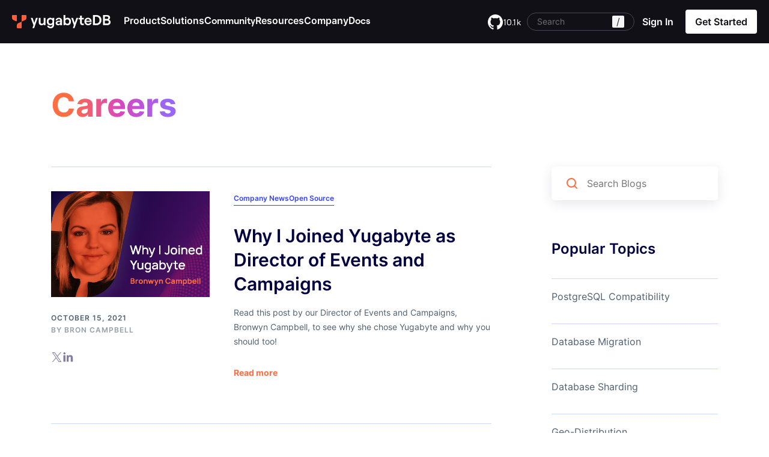

--- FILE ---
content_type: text/html; charset=UTF-8
request_url: https://www.yugabyte.com/blog/tag/careers/page/2/
body_size: 32875
content:
<!DOCTYPE html><html lang="en-US" class="no-js" style="margin-top: 0 !important;"><head><link rel="preconnect" href="https://www.googletagmanager.com"><link rel="preconnect" href="https://cdn.cookielaw.org"><meta charset="UTF-8"><meta name="viewport" content="width=device-width, initial-scale=1.0, maximum-scale=5" /><link rel="shortcut icon" href="https://www.yugabyte.com/favicon.ico"><link rel="apple-touch-icon" href="https://www.yugabyte.com/apple-touch-icon.png" sizes="180x180"><link rel="icon" type="image/png" href="https://www.yugabyte.com/favicon-16x16.png" sizes="16x16"><link rel="icon" type="image/png" href="https://www.yugabyte.com/favicon-32x32.png" sizes="32x32"><link rel="icon" type="image/png" href="https://www.yugabyte.com/android-36x36.png" sizes="36x36"><link rel="icon" type="image/png" href="https://www.yugabyte.com/android-48x48.png" sizes="48x48"><link rel="icon" type="image/png" href="https://www.yugabyte.com/android-72x72.png" sizes="72x72"><link rel="icon" type="image/png" href="https://www.yugabyte.com/android-96x96.png" sizes="96x96"><link rel="icon" type="image/png" href="https://www.yugabyte.com/android-144x144.png" sizes="144x144"><link rel="icon" type="image/png" href="https://www.yugabyte.com/android-192x192.png" sizes="192x192"><link rel="mask-icon" href="https://www.yugabyte.com/safari-pinned.svg" color="#ff6e42"><meta name='robots' content='index, follow, max-image-preview:large, max-snippet:-1, max-video-preview:-1' /><title>Careers Library | Page 2 of 2 | Yugabyte</title><link rel="canonical" href="https://www.yugabyte.com/blog/tag/careers/page/2/" /><link rel="prev" href="https://www.yugabyte.com/blog/tag/careers/" /><meta property="og:locale" content="en_US" /><meta property="og:type" content="article" /><meta property="og:title" content="Careers Library | Page 2 of 2 | Yugabyte" /><meta property="og:url" content="https://www.yugabyte.com/blog/tag/careers/" /><meta property="og:site_name" content="Yugabyte" /><meta property="og:image" content="https://www.yugabyte.com/wp-content/uploads/2023/11/yugabytedb_homepage-social-image.jpg" /><meta property="og:image:width" content="1200" /><meta property="og:image:height" content="628" /><meta property="og:image:type" content="image/jpeg" /><meta name="twitter:card" content="summary_large_image" /><meta name="twitter:site" content="@yugabyte" /> <script type="application/ld+json" class="yoast-schema-graph">{"@context":"https://schema.org","@graph":[{"@type":"CollectionPage","@id":"https://www.yugabyte.com/blog/tag/careers/","url":"https://www.yugabyte.com/blog/tag/careers/page/2/","name":"Careers Library | Page 2 of 2 | Yugabyte","isPartOf":{"@id":"https://www.yugabyte.com/#website"},"primaryImageOfPage":{"@id":"https://www.yugabyte.com/blog/tag/careers/page/2/#primaryimage"},"image":{"@id":"https://www.yugabyte.com/blog/tag/careers/page/2/#primaryimage"},"thumbnailUrl":"https://www.yugabyte.com/wp-content/uploads/2021/10/1015-Why-I-joined-Bron-Preview.png","breadcrumb":{"@id":"https://www.yugabyte.com/blog/tag/careers/page/2/#breadcrumb"},"inLanguage":"en-US"},{"@type":"ImageObject","inLanguage":"en-US","@id":"https://www.yugabyte.com/blog/tag/careers/page/2/#primaryimage","url":"https://www.yugabyte.com/wp-content/uploads/2021/10/1015-Why-I-joined-Bron-Preview.png","contentUrl":"https://www.yugabyte.com/wp-content/uploads/2021/10/1015-Why-I-joined-Bron-Preview.png","width":480,"height":320,"caption":"1015-Why-I-joined-Bron-Preview"},{"@type":"BreadcrumbList","@id":"https://www.yugabyte.com/blog/tag/careers/page/2/#breadcrumb","itemListElement":[{"@type":"ListItem","position":1,"name":"Home","item":"https://www.yugabyte.com/"},{"@type":"ListItem","position":2,"name":"Careers"}]},{"@type":"WebSite","@id":"https://www.yugabyte.com/#website","url":"https://www.yugabyte.com/","name":"Yugabyte","description":"High-Performance Distributed SQL Database for Global, Internet-Scale Apps","publisher":{"@id":"https://www.yugabyte.com/#organization"},"potentialAction":[{"@type":"SearchAction","target":{"@type":"EntryPoint","urlTemplate":"https://www.yugabyte.com/?s={search_term_string}"},"query-input":{"@type":"PropertyValueSpecification","valueRequired":true,"valueName":"search_term_string"}}],"inLanguage":"en-US"},{"@type":"Organization","@id":"https://www.yugabyte.com/#organization","name":"Yugabyte","url":"https://www.yugabyte.com/","logo":{"@type":"ImageObject","inLanguage":"en-US","@id":"https://www.yugabyte.com/#/schema/logo/image/","url":"https://www.yugabyte.com/wp-content/uploads/2023/04/yugabyte-logo.svg","contentUrl":"https://www.yugabyte.com/wp-content/uploads/2023/04/yugabyte-logo.svg","width":963,"height":130,"caption":"Yugabyte"},"image":{"@id":"https://www.yugabyte.com/#/schema/logo/image/"},"sameAs":["https://x.com/yugabyte","https://www.linkedin.com/company/yugabyte/","https://www.youtube.com/channel/UCL9BhSLRowqQ1TyBndhiCEw"]}]}</script> <link rel="alternate" type="application/rss+xml" title="Yugabyte &raquo; Careers Tag Feed" href="https://www.yugabyte.com/blog/tag/careers/feed/" />  <script class="hsq-set-content-id" data-content-id="listing-page">var _hsq=_hsq||[];_hsq.push(["setContentType","listing-page"]);</script> <style>.molongui-disabled-link{border-bottom:none !important;text-decoration:none !important;color:inherit !important;cursor:inherit !important}.molongui-disabled-link:hover,.molongui-disabled-link:hover span{border-bottom:none !important;text-decoration:none !important;color:inherit !important;cursor:inherit !important}</style><style id="wp-custom-css">.home .c-v2-intro-form .c-btn-orange,.home .c-v2-intro-form .c-btn-orange:focus,.home .c-v2-intro-form .c-btn-orange:active{max-width:310px}.home .c-v2-intro-form{background:0 0}.c-v2-sm-yuga-intro .c-v2-intro-form .c-btn-orange{max-width:310px}.page-template-page-cloud-v2 .c-v2-sm-yuga-intro-form .c-v2-intro-form{background:0 0;padding-right:0}</style> <script>(function(w,d,s,l,i){w[l]=w[l]||[];w[l].push({'gtm.start':new Date().getTime(),event:'gtm.js'});var f=d.getElementsByTagName(s)[0],j=d.createElement(s),dl=l!='dataLayer'?'&l='+l:'';j.async=true;j.src='https://www.googletagmanager.com/gtm.js?id='+i+dl;f.parentNode.insertBefore(j,f);})(window,document,'script','dataLayer','GTM-5GH7JQS');</script>  <script type="text/plain" class="optanon-category-C0002">!function(){"use strict";window.RudderSnippetVersion="3.0.14";var e="rudderanalytics";window[e]||(window[e]=[]);var rudderanalytics=window[e];if(Array.isArray(rudderanalytics)){if(true===rudderanalytics.snippetExecuted&&window.console&&console.error){console.error("RudderStack JavaScript SDK snippet included more than once.")}else{rudderanalytics.snippetExecuted=true,window.rudderAnalyticsBuildType="legacy";var sdkBaseUrl="https://cdn.rudderlabs.com/v3";var sdkName="rsa.min.js";var scriptLoadingMode="async";var t=["setDefaultInstanceKey","load","ready","page","track","identify","alias","group","reset","setAnonymousId","startSession","endSession","consent"];for(var r=0;r<t.length;r++){var n=t[r];rudderanalytics[n]=function(t){return function(){var r;Array.isArray(window[e])?rudderanalytics.push([t].concat(Array.prototype.slice.call(arguments))):null===(r=window[e][t])||void 0===r||r.apply(window[e],arguments)}}(n)}try{new Function('return import("")'),window.rudderAnalyticsBuildType="modern"}catch(a){}
var i=document.head||document.getElementsByTagName("head")[0];var d=document.body||document.getElementsByTagName("body")[0];window.rudderAnalyticsAddScript=function(e,t,r){var n=document.createElement("script");n.src=e,n.setAttribute("data-loader","RS_JS_SDK"),t&&r&&n.setAttribute(t,r),"async"===scriptLoadingMode?n.async=true:"defer"===scriptLoadingMode&&(n.defer=true),i?i.insertBefore(n,i.firstChild):d.insertBefore(n,d.firstChild)},window.rudderAnalyticsMount=function(){"undefined"==typeof globalThis&&(Object.defineProperty(Object.prototype,"__globalThis_magic__",{get:function get(){return this},configurable:true}),__globalThis_magic__.globalThis=__globalThis_magic__,delete Object.prototype.__globalThis_magic__),window.rudderAnalyticsAddScript("".concat(sdkBaseUrl,"/").concat(window.rudderAnalyticsBuildType,"/").concat(sdkName),"data-rsa-write-key",window.atob("Mmo5Y252MjZ6R290ZjhPa3BROUx4cFl6VFVK"))},"undefined"==typeof Promise||"undefined"==typeof globalThis?window.rudderAnalyticsAddScript("https://polyfill-fastly.io/v3/polyfill.min.js?version=3.111.0&features=Symbol%2CPromise&callback=rudderAnalyticsMount"):window.rudderAnalyticsMount();var loadOptions={};rudderanalytics.load(window.atob("Mmo5Y252MjZ6R290ZjhPa3BROUx4cFl6VFVK"),"https://yugabyteklhgka.dataplane.rudderstack.com",loadOptions)}}}();rudderanalytics.page("Marketing website","Marketing website Viewed");</script> <script type="text/plain" class="optanon-category-C0002" src="https://tag.clearbitscripts.com/v1/pk_3fbffda9692b4ddaec570309b8f8d0ee/tags.js"></script> <style>@font-face{font-family:inter;font-weight:300;src:url("/wp-content/themes/yugabyte/assets/font/Inter/static/Inter-Light.ttf");src:url("/wp-content/themes/yugabyte/assets/font/Inter/static/Inter-Light-BETA.otf") format("opentype");font-display:swap}@font-face{font-family:inter;font-weight:400;src:url("/wp-content/themes/yugabyte/assets/font/Inter/static/Inter-Regular.ttf");src:url("/wp-content/themes/yugabyte/assets/font/Inter/static/Inter-Regular.otf") format("opentype");font-display:swap}@font-face{font-family:inter;font-weight:500;src:url("/wp-content/themes/yugabyte/assets/font/Inter/static/Inter-Medium.ttf");src:url("/wp-content/themes/yugabyte/assets/font/Inter/static/Inter-Medium.otf") format("opentype");font-display:swap}@font-face{font-family:inter;font-weight:600;src:url("/wp-content/themes/yugabyte/assets/font/Inter/static/Inter-SemiBold.ttf");src:url("/wp-content/themes/yugabyte/assets/font/Inter/static/Inter-SemiBold.otf") format("opentype");font-display:swap}@font-face{font-family:inter;font-weight:700;src:url("/wp-content/themes/yugabyte/assets/font/Inter/static/Inter-Bold.ttf");src:url("/wp-content/themes/yugabyte/assets/font/Inter/static/Inter-Bold.otf") format("opentype");font-display:swap}@font-face{font-family:"Source Sans Pro";font-style:normal;font-weight:400;font-display:swap;src:url(/wp-content/themes/yugabyte/assets/font/Source_Sans_Pro/SourceSansPro-Regular.ttf) format("truetype")}@font-face{font-family:"Source Sans Pro";font-style:italic;font-weight:400;font-display:swap;src:url(/wp-content/themes/yugabyte/assets/font/Source_Sans_Pro/SourceSansPro-Italic.ttf) format("truetype")}@font-face{font-family:"Source Sans Pro";font-style:normal;font-weight:600;font-display:swap;src:url(/wp-content/themes/yugabyte/assets/font/Source_Sans_Pro/SourceSansPro-SemiBold.ttf) format("truetype")}@font-face{font-family:"Source Sans Pro";font-style:normal;font-weight:700;font-display:swap;src:url(/wp-content/themes/yugabyte/assets/font/Source_Sans_Pro/SourceSansPro-Bold.ttf) format("truetype")}@font-face{font-family:"Source Sans Pro";font-style:italic;font-weight:700;font-display:swap;src:url(/wp-content/themes/yugabyte/assets/font/Source_Sans_Pro/SourceSansPro-BoldItalic.ttf) format("truetype")}@font-face{font-family:Roobert;font-style:normal;font-weight:400;font-display:swap;src:url(/wp-content/themes/yugabyte/assets/font/Roobert-Regular.woff2) format("woff2")}@font-face{font-family:Roobert;font-style:normal;font-weight:600;font-display:swap;src:url(/wp-content/themes/yugabyte/assets/font/Roobert-SemiBold.woff2) format("woff2")}@font-face{font-family:Roobert;font-style:normal;font-weight:500;font-display:swap;src:url(/wp-content/themes/yugabyte/assets/font/Roobert-Medium.woff2) format("woff2")}@font-face{font-family:Roobert;font-style:normal;font-weight:900;font-display:swap;src:url(/wp-content/themes/yugabyte/assets/font/Roobert-Heavy.woff2) format("woff2")}@font-face{font-family:Roobert;font-style:normal;font-weight:300;font-display:swap;src:url(/wp-content/themes/yugabyte/assets/font/Roobert-Light.woff2) format("woff2")}@font-face{font-family:Roobert;font-style:normal;font-weight:700;font-display:swap;src:url(/wp-content/themes/yugabyte/assets/font/Roobert-Bold.woff2) format("woff2")}div#onetrust-consent-sdk{display:none}</style><style id='global-styles-inline-css'>:root{--wp--preset--aspect-ratio--square:1;--wp--preset--aspect-ratio--4-3:4/3;--wp--preset--aspect-ratio--3-4:3/4;--wp--preset--aspect-ratio--3-2:3/2;--wp--preset--aspect-ratio--2-3:2/3;--wp--preset--aspect-ratio--16-9:16/9;--wp--preset--aspect-ratio--9-16:9/16;--wp--preset--color--black:#000;--wp--preset--color--cyan-bluish-gray:#abb8c3;--wp--preset--color--white:#fff;--wp--preset--color--pale-pink:#f78da7;--wp--preset--color--vivid-red:#cf2e2e;--wp--preset--color--luminous-vivid-orange:#ff6900;--wp--preset--color--luminous-vivid-amber:#fcb900;--wp--preset--color--light-green-cyan:#7bdcb5;--wp--preset--color--vivid-green-cyan:#00d084;--wp--preset--color--pale-cyan-blue:#8ed1fc;--wp--preset--color--vivid-cyan-blue:#0693e3;--wp--preset--color--vivid-purple:#9b51e0;--wp--preset--color--offwhite:#eef1fa;--wp--preset--color--gray-light:#e8e9f3;--wp--preset--color--gray:#707070;--wp--preset--color--gray-dark:#4d4647;--wp--preset--color--nearly-black:#141920;--wp--preset--color--purple:#332a66;--wp--preset--color--purple-dark:#000041;--wp--preset--color--orange:#ff6e42;--wp--preset--color--green:#4ecd5f;--wp--preset--color--blue:#2b59c3;--wp--preset--gradient--vivid-cyan-blue-to-vivid-purple:linear-gradient(135deg,#0693e3 0%,#9b51e0 100%);--wp--preset--gradient--light-green-cyan-to-vivid-green-cyan:linear-gradient(135deg,#7adcb4 0%,#00d082 100%);--wp--preset--gradient--luminous-vivid-amber-to-luminous-vivid-orange:linear-gradient(135deg,#fcb900 0%,#ff6900 100%);--wp--preset--gradient--luminous-vivid-orange-to-vivid-red:linear-gradient(135deg,#ff6900 0%,#cf2e2e 100%);--wp--preset--gradient--very-light-gray-to-cyan-bluish-gray:linear-gradient(135deg,#eee 0%,#a9b8c3 100%);--wp--preset--gradient--cool-to-warm-spectrum:linear-gradient(135deg,#4aeadc 0%,#9778d1 20%,#cf2aba 40%,#ee2c82 60%,#fb6962 80%,#fef84c 100%);--wp--preset--gradient--blush-light-purple:linear-gradient(135deg,#ffceec 0%,#9896f0 100%);--wp--preset--gradient--blush-bordeaux:linear-gradient(135deg,#fecda5 0%,#fe2d2d 50%,#6b003e 100%);--wp--preset--gradient--luminous-dusk:linear-gradient(135deg,#ffcb70 0%,#c751c0 50%,#4158d0 100%);--wp--preset--gradient--pale-ocean:linear-gradient(135deg,#fff5cb 0%,#b6e3d4 50%,#33a7b5 100%);--wp--preset--gradient--electric-grass:linear-gradient(135deg,#caf880 0%,#71ce7e 100%);--wp--preset--gradient--midnight:linear-gradient(135deg,#020381 0%,#2874fc 100%);--wp--preset--font-size--small:13px;--wp--preset--font-size--medium:20px;--wp--preset--font-size--large:36px;--wp--preset--font-size--x-large:42px;--wp--preset--spacing--20:.44rem;--wp--preset--spacing--30:.67rem;--wp--preset--spacing--40:1rem;--wp--preset--spacing--50:1.5rem;--wp--preset--spacing--60:2.25rem;--wp--preset--spacing--70:3.38rem;--wp--preset--spacing--80:5.06rem;--wp--preset--shadow--natural:6px 6px 9px rgba(0,0,0,.2);--wp--preset--shadow--deep:12px 12px 50px rgba(0,0,0,.4);--wp--preset--shadow--sharp:6px 6px 0px rgba(0,0,0,.2);--wp--preset--shadow--outlined:6px 6px 0px -3px #fff,6px 6px #000;--wp--preset--shadow--crisp:6px 6px 0px #000}:where(.is-layout-flex){gap:.5em}:where(.is-layout-grid){gap:.5em}body .is-layout-flex{display:flex}.is-layout-flex{flex-wrap:wrap;align-items:center}.is-layout-flex>:is(*,div){margin:0}body .is-layout-grid{display:grid}.is-layout-grid>:is(*,div){margin:0}:where(.wp-block-columns.is-layout-flex){gap:2em}:where(.wp-block-columns.is-layout-grid){gap:2em}:where(.wp-block-post-template.is-layout-flex){gap:1.25em}:where(.wp-block-post-template.is-layout-grid){gap:1.25em}.has-black-color{color:var(--wp--preset--color--black) !important}.has-cyan-bluish-gray-color{color:var(--wp--preset--color--cyan-bluish-gray) !important}.has-white-color{color:var(--wp--preset--color--white) !important}.has-pale-pink-color{color:var(--wp--preset--color--pale-pink) !important}.has-vivid-red-color{color:var(--wp--preset--color--vivid-red) !important}.has-luminous-vivid-orange-color{color:var(--wp--preset--color--luminous-vivid-orange) !important}.has-luminous-vivid-amber-color{color:var(--wp--preset--color--luminous-vivid-amber) !important}.has-light-green-cyan-color{color:var(--wp--preset--color--light-green-cyan) !important}.has-vivid-green-cyan-color{color:var(--wp--preset--color--vivid-green-cyan) !important}.has-pale-cyan-blue-color{color:var(--wp--preset--color--pale-cyan-blue) !important}.has-vivid-cyan-blue-color{color:var(--wp--preset--color--vivid-cyan-blue) !important}.has-vivid-purple-color{color:var(--wp--preset--color--vivid-purple) !important}.has-black-background-color{background-color:var(--wp--preset--color--black) !important}.has-cyan-bluish-gray-background-color{background-color:var(--wp--preset--color--cyan-bluish-gray) !important}.has-white-background-color{background-color:var(--wp--preset--color--white) !important}.has-pale-pink-background-color{background-color:var(--wp--preset--color--pale-pink) !important}.has-vivid-red-background-color{background-color:var(--wp--preset--color--vivid-red) !important}.has-luminous-vivid-orange-background-color{background-color:var(--wp--preset--color--luminous-vivid-orange) !important}.has-luminous-vivid-amber-background-color{background-color:var(--wp--preset--color--luminous-vivid-amber) !important}.has-light-green-cyan-background-color{background-color:var(--wp--preset--color--light-green-cyan) !important}.has-vivid-green-cyan-background-color{background-color:var(--wp--preset--color--vivid-green-cyan) !important}.has-pale-cyan-blue-background-color{background-color:var(--wp--preset--color--pale-cyan-blue) !important}.has-vivid-cyan-blue-background-color{background-color:var(--wp--preset--color--vivid-cyan-blue) !important}.has-vivid-purple-background-color{background-color:var(--wp--preset--color--vivid-purple) !important}.has-black-border-color{border-color:var(--wp--preset--color--black) !important}.has-cyan-bluish-gray-border-color{border-color:var(--wp--preset--color--cyan-bluish-gray) !important}.has-white-border-color{border-color:var(--wp--preset--color--white) !important}.has-pale-pink-border-color{border-color:var(--wp--preset--color--pale-pink) !important}.has-vivid-red-border-color{border-color:var(--wp--preset--color--vivid-red) !important}.has-luminous-vivid-orange-border-color{border-color:var(--wp--preset--color--luminous-vivid-orange) !important}.has-luminous-vivid-amber-border-color{border-color:var(--wp--preset--color--luminous-vivid-amber) !important}.has-light-green-cyan-border-color{border-color:var(--wp--preset--color--light-green-cyan) !important}.has-vivid-green-cyan-border-color{border-color:var(--wp--preset--color--vivid-green-cyan) !important}.has-pale-cyan-blue-border-color{border-color:var(--wp--preset--color--pale-cyan-blue) !important}.has-vivid-cyan-blue-border-color{border-color:var(--wp--preset--color--vivid-cyan-blue) !important}.has-vivid-purple-border-color{border-color:var(--wp--preset--color--vivid-purple) !important}.has-vivid-cyan-blue-to-vivid-purple-gradient-background{background:var(--wp--preset--gradient--vivid-cyan-blue-to-vivid-purple) !important}.has-light-green-cyan-to-vivid-green-cyan-gradient-background{background:var(--wp--preset--gradient--light-green-cyan-to-vivid-green-cyan) !important}.has-luminous-vivid-amber-to-luminous-vivid-orange-gradient-background{background:var(--wp--preset--gradient--luminous-vivid-amber-to-luminous-vivid-orange) !important}.has-luminous-vivid-orange-to-vivid-red-gradient-background{background:var(--wp--preset--gradient--luminous-vivid-orange-to-vivid-red) !important}.has-very-light-gray-to-cyan-bluish-gray-gradient-background{background:var(--wp--preset--gradient--very-light-gray-to-cyan-bluish-gray) !important}.has-cool-to-warm-spectrum-gradient-background{background:var(--wp--preset--gradient--cool-to-warm-spectrum) !important}.has-blush-light-purple-gradient-background{background:var(--wp--preset--gradient--blush-light-purple) !important}.has-blush-bordeaux-gradient-background{background:var(--wp--preset--gradient--blush-bordeaux) !important}.has-luminous-dusk-gradient-background{background:var(--wp--preset--gradient--luminous-dusk) !important}.has-pale-ocean-gradient-background{background:var(--wp--preset--gradient--pale-ocean) !important}.has-electric-grass-gradient-background{background:var(--wp--preset--gradient--electric-grass) !important}.has-midnight-gradient-background{background:var(--wp--preset--gradient--midnight) !important}.has-small-font-size{font-size:var(--wp--preset--font-size--small) !important}.has-medium-font-size{font-size:var(--wp--preset--font-size--medium) !important}.has-large-font-size{font-size:var(--wp--preset--font-size--large) !important}.has-x-large-font-size{font-size:var(--wp--preset--font-size--x-large) !important}</style></head><body class="archive paged tag tag-careers tag-2278 wp-embed-responsive paged-2 tag-paged-2 wp-theme-yugabyte chrome blog-dark-header"> <noscript><iframe src="https://www.googletagmanager.com/ns.html?id=GTM-5GH7JQS" height="0" width="0" style="display:none;visibility:hidden"></iframe></noscript><div id="page" class="site"> <svg style="display:none;"><style>@font-face{font-family:Roobert;font-style:normal;font-weight:600;font-display:swap;src:url(/wp-content/themes/yugabyte/assets/font/Roobert-SemiBold.woff2) format("woff2")}@font-face{font-family:inter;font-weight:400;src:url("/wp-content/themes/yugabyte/assets/font/Inter/static/Inter-Regular.ttf");src:url("/wp-content/themes/yugabyte/assets/font/Inter/static/Inter-Regular.otf") format("opentype");font-display:optional}a,abbr,acronym,address,applet,article,aside,audio,b,big,blockquote,blockquote.cite,body,canvas,caption,center,cite,code,dd,del,details,dfn,div,dl,dt,em,embed,fieldset,figcaption,figure,footer,form,h1,h2,h3,h4,h5,h6,header,hgroup,html,i,iframe,img,ins,kbd,label,legend,li,mark,menu,nav,object,ol,output,p,p.cite,pre,q,ruby,s,samp,section,small,span,strike,strong,sub,summary,sup,table,tbody,td,tfoot,th,thead,time,tr,tt,u,ul,var,video{margin:0;padding:0;border:0;font:inherit;vertical-align:baseline}body:not(.single-key-terms) *{font-family:inter}:root{--grayscale-black:#121017;--primary-orange:#ff5f3b;--primary-orange-hover:#c5472a;--primary-purple:#735af5;--accent-teal:#2aebf8;--grayscale-gray-1:#f5f5f7;--grayscale-gray-3:#e5e4eb;--grayscale-gray-4:#d7d5de;--grayscale-gray-5:#c2c0cc;--grayscale-gray-6:#b1aebd;--grayscale-gray-8:#797587;--grayscale-gray-10:#494655;--grayscale-gray-11:#282532;--grayscale-gray-12:#1d1b26;--grayscale-white-20:rgba(255,255,255,.2);--grayscale-white-40:rgba(255,255,255,.4)}.yb--link,.yb--link-white,.yb--link-black{font-family:Roobert !important;font-size:16px;font-weight:600;line-height:24px;text-decoration:none;align-items:center;transition:all .3s ease;color:var(--grayscale-black);display:inline-flex;flex-flow:row;gap:6px;white-space:nowrap;border:1px solid transparent;border-radius:4px}.yb--link-white{color:#fff}.yb--link-black:focus-visible{outline:none;border-color:#735af5}.orange-icon-large:after,.yb--link-white:after,.yb--link-black:after{content:"";width:20px;height:20px;display:block;background-image:url(/wp-content/themes/yugabyte/assets/images/rebrand/link-icon-black.svg),url(/wp-content/themes/yugabyte/assets/images/rebrand/link-icon-orange.svg),url(/wp-content/themes/yugabyte/assets/images/rebrand/link-icon-white.svg);background-size:auto,0,0}.yb--link-white:after{background-size:0,0,auto}.yb--link-white:hover:after,.yb--link-white:focus:after,.yb--link-white:active:after,.yb--link-black:hover:after,.yb--link-black:focus:after,.yb--link-black:active:after{background-size:0,auto,0}.cta-button-small,.yb--link-white.cta-button-small,.yb--link-black.cta-button-small{background:var(--grayscale-black);padding:12px 12px 12px 20px;color:#fff}.yb--link-white.cta-button-small{background:#fff;color:var(--grayscale-black)}.button-bg-transparent{background:0 0;border-color:var(--grayscale-white-40);padding:17px 20px}.button-bg-transparent:hover{background:#fff;border-color:var(--primary-orange);color:var(--grayscale-black)}.orange-icon-large:after,.yb--link-black.cta-button-small:after{content:"";background-image:url(/wp-content/themes/yugabyte/assets/images/rebrand/button-arrow-white.svg),url(/wp-content/themes/yugabyte/assets/images/rebrand/button-arrow-orange.svg),url(/wp-content/themes/yugabyte/assets/images/rebrand/button-arrow-black.svg);background-size:auto,0,0;width:32px;height:32px;margin-left:6px}.orange-icon-large:after,.yb--link-black.cta-button-small:hover:after{background-size:0,auto,0}.yb--link-black.cta-button-small:active:after{background-size:auto,0,0}.orange-icon-large:hover:after{background-size:0,0,auto}.yb--link-black.cta-button-small:active,.yb--link-black.cta-button-small:focus-visible{border-color:transparent;box-shadow:0 0 0 2px #fff,0 0 0 4px #735af5}.yb--link-black.cta-button-small.download-cta-icon:after{background-image:url(/wp-content/themes/yugabyte/assets/images/rebrand/button-external-white.svg),url(/wp-content/themes/yugabyte/assets/images/rebrand/button-external-orange.svg)}.yb--link-white.cta-button-small.download-cta-icon:after{background-image:url(/wp-content/themes/yugabyte/assets/images/rebrand/button-external-black.svg),url(/wp-content/themes/yugabyte/assets/images/rebrand/button-external-orange.svg)}.yb--link-white.cta-button-small:not(.orange-icon-large):after{background-size:auto,0,0}.yb--link-white.cta-button-small:not(.orange-icon-large):hover:after{background-size:0,auto,0}.cta-full-single{display:flex;flex-flow:row;border-radius:8px;overflow:hidden}.cta-full-single span{font-family:Roobert !important;font-size:20px;font-style:normal;font-weight:500;line-height:28px;width:50%;padding:34px 40px}.cta-full-single a{width:50%;border-left:1px solid var(--grayscale-gray-10);padding:34px 40px;text-decoration:none;background-repeat:no-repeat;background-position:center right 72px;transition:all .3s ease;font-size:16px;font-weight:500;line-height:24px}.cta-full-single>div{width:50%;display:flex;align-items:center}.cta-full-single>div a{align-items:center;display:flex;height:100%;border-left-color:var(--grayscale-white-20);font-size:20px;line-height:24px;font-weight:600}.cta-full-single.cta-purple>div a{font-family:Roobert;background-image:url(/wp-content/themes/yugabyte/assets/images/rebrand/button-arrow-white-purple.svg);background-position:center right 32px;background-color:var(--primary-purple);transition:all .3s ease;width:100%}.cta-full-single.cta-purple>div a:hover{background-color:#3a2b82}.cta-black a{background-image:url(/wp-content/themes/yugabyte/assets/images/rebrand/button-arrow-orange.svg);background-color:var(--grayscale-black)}.cta-black a:hover{background-color:var(--grayscale-gray-10)}.cta-black{background-color:var(--grayscale-black)}.cta-orange{background-color:var(--primary-orange)}.cta-purple{background-color:var(--primary-purple)}.cta-black span,.cta-orange span{color:#fff}.yb--button-orange{border-radius:4px;font-family:Roobert;background:#ff5f3b;padding:8px 16px;color:#fff !important;height:40px;display:inline-block;font-size:16px;font-style:normal;font-weight:600;line-height:24px}.yb--button-orange:hover{background:#c5472a}@media (max-width:1024px){.cta-button-small,.yb--link-white.cta-button-small,.yb--link-black.cta-button-small{padding:7px 7px 7px 16px}}@media (max-width:767px){.cta-full-single>div a{font-size:16px;line-height:22px}.cta-button-small,.yb--link-white.cta-button-small,.yb--link-black.cta-button-small{padding:7px 7px 7px 16px}}.sec-hr{height:calc(100vh - 72px);display:flex;justify-content:center;align-items:center;padding-bottom:20px;min-height:545px}.container{width:1200px;max-width:100%;margin:0 auto;padding:0 20px;box-sizing:border-box}font{margin:0 !important;color:inherit !important}.menu-get-started-menu-container a font{font-size:10px}[id*=menu-get-started-menu] .white-btn>a:has(font){min-width:70px}#content article>p:last-child:empty{display:none}.yb-sec .text-center{text-align:center}.yb-sec *{box-sizing:border-box;font-family:inter;color:var(--grayscale-black)}.yb-sec *:not(div):not(a):not(span):not(img):not(b):not(u):not(q):not(section):not(article):not(iframe):not(svg):not(h1):not(tr):not(td):not(th){margin:0 0 16px}.yb-sec .container{width:1330px;max-width:100%;margin:0 auto;padding:0 20px}.section-bg-gray-1{background-color:var(--grayscale-gray-1)}.yb-sec img{max-width:100%;object-fit:contain;height:auto}.yb-sec h2{font-family:Roobert;font-size:72px;font-style:normal;font-weight:400;line-height:100%;letter-spacing:-1.44px;text-transform:none}.yb-sec h2 .primary-orange{color:var(--primary-orange);letter-spacing:-4.32px;text-transform:uppercase}.yb-sec p{font-family:Roobert;font-size:24px;font-style:normal;font-weight:400;line-height:32px}.yb-sec p a{font-family:inherit;font-size:inherit;font-style:inherit;font-weight:inherit;line-height:inherit;color:var(--primary-orange);text-decoration:underline;text-decoration-color:transparent;text-underline-offset:.3em;transition:all .3s ease}.yb-sec p a:hover{text-decoration-color:var(--primary-orange)}.yb-sec .section-head{font-family:Roobert;font-size:18px;font-style:normal;font-weight:500;line-height:32px;letter-spacing:.18px;padding:80px 0 56px}.yb-sec .section-head *:first-child{margin-top:0}.yb-sec .section-head *:last-child{margin-bottom:0}.yb-sec .section-head p{font-family:inherit;font-size:inherit;font-weight:inherit;line-height:inherit;letter-spacing:inherit;color:inherit;text-transform:uppercase}.yb-sec ul{padding-left:0;margin-left:0 !important}.yb-sec ul li{padding-left:24px;background-image:url(/wp-content/themes/yugabyte/assets/images/rebrand/bullet-diamond-black.svg);background-repeat:no-repeat;background-position:left 6px;background-size:12px auto;list-style:none}.section-bg-orange{background-color:var(--primary-orange);color:#fff}.section-bg-gray-12{background-color:var(--grayscale-gray-12);color:#fff}.section-bg-dark{background-color:var(--grayscale-black);color:#fff}.section-bg-orange *,.section-bg-gray-12 *,.section-bg-dark *{color:#fff}body.show-vid{overflow:hidden !important}body.show-vid .info-topbar *{animation-play-state:paused}#vid-popup{position:fixed;inset:0;z-index:-1;align-items:center;justify-content:center;display:none}body.show-vid #vid-popup{z-index:100;display:flex}#vid-popup>.close-vid{position:absolute;inset:0;z-index:1}body.show-vid #vid-popup>.close-vid{animation:vid-overlay 2s ease forwards}@keyframes vid-overlay{0%{background:rgba(18,16,23,0);backdrop-filter:blur(0)}100%{background:rgba(18,16,23,.5);backdrop-filter:blur(4px)}}body.show-vid.closing-vid #vid-popup>.close-vid{animation:vid-overlay-close 2s ease forwards}@keyframes vid-overlay-close{0%{background:rgba(18,16,23,.5);backdrop-filter:blur(4px)}100%{background:rgba(18,16,23,0);backdrop-filter:blur(0)}}.vid-container{max-width:calc(100vw - 100px);max-height:calc(100vh - 100px);position:relative;z-index:2;min-width:450px;min-height:250px;opacity:0}body.show-vid .vid-container{animation:vid-cotainer .3s .5s ease forwards}@keyframes vid-cotainer{0%{opacity:0}100%{opacity:1}}body.show-vid.closing-vid .vid-container{animation:vid-cotainer-close .1s ease forwards}@keyframes vid-cotainer-close{0%{opacity:1}100%{opacity:0}}.vid-box{border-radius:8px;overflow:hidden;font-size:0;line-height:0}.vid-container .close-vid{position:absolute;width:30px;height:30px;top:-30px;right:-40px;cursor:pointer}.vid-container .close-vid:before,.vid-container .close-vid:after{content:"";width:20px;height:2px;background:var(--grayscale-gray-1);position:absolute;transform-origin:center;rotate:45deg;top:50%;border-radius:8px}.vid-container .close-vid:after{rotate:-45deg}.vid-box iframe{height:calc(100vh - 100px);aspect-ratio:1.75;max-width:100%}@-moz-document url-prefix(){body #masthead,body #colophon,body #main{transition:filter .2s ease;filter:blur(0)}body.show-vid #masthead,body.show-vid #colophon,body.show-vid #main{filter:blur(4px)}body.show-vid.closing-vid #masthead,body.show-vid.closing-vid #colophon,body.show-vid.closing-vid #main{filter:blur(0)}}@media (max-width:1239px){.yb-sec *:not(div):not(a):not(span):not(img):not(b):not(u):not(q):not(section):not(article):not(tr):not(td):not(th){margin:0 0 12px}.yb-sec h2{font-size:56px;line-height:62px;letter-spacing:-1.12px}.yb-sec p{font-size:16px;line-height:24px}}@media (max-width:991px){.yb-sec .container{padding:0 40px}.vid-container{max-width:calc(100vw - 60px);max-height:calc(100vh - 60px);width:100%;min-width:inherit;min-height:inherit;background:0 0}.vid-box iframe{width:100%}}@media (max-width:767px){.yb-sec .container{padding:0 16px}.yb-sec h2{font-size:44px;line-height:46px;letter-spacing:-.88px}.cta-full-single{flex-flow:column}.cta-full-single span{width:100%;padding:16px}.cta-full-single a{width:100%;padding:24px 16px}}@media (orientation:portrait){.vid-box iframe{height:auto}.card-popup-box.vid-box iframe{height:calc(100vh - 100px)}.vid-container .close-vid{right:-30px}}.lang-switch:hover ul li a:hover,.single-menu-block.right-block .block-link a:hover:before{background:var(--primary-orange)}.screen-reader-text,body{font-family:inter,"Source Sans Pro",sans-serif}.git-link,.git-link span{font-family:Roobert!important}body,body header *{box-sizing:border-box}body header li,ol,ul{list-style:none}.info-topbar .info-topbar-text,.info-topbar-text p{font-size:14px;font-weight:400;line-height:17px;color:#fff}.info-topbar .info-topbar-text a,.single-menu-block.image-background .eye-brow-text,[id*=menu-get-started-menu] a,nav#primary-nav a:not(.active){color:#fff}body{height:auto!important;min-height:100%;font-weight:400;font-size:18px;line-height:1.45em;color:#000;background:#fff;margin:0}.gredient-word{color:#ff6e42;background:linear-gradient(90deg,#ff6e42 14.06%,#d847c0 55.73%,#9867f9 92.71%);-webkit-background-clip:text;-webkit-text-fill-color:transparent;-webkit-box-decoration-break:clone}a{text-decoration:none;transition:.3s;color:#2b59c3}#primary-nav>ul>li>a{cursor:pointer}.info-topbar.hide,.link-text-part,.mobile-menu{display:none}.screen-reader-text{clip:rect(1px,1px,1px,1px);position:absolute;top:10px;left:10px;font-size:.89em;font-weight:400;color:#2b59c3;z-index:10000;opacity:0;transition:opacity .2s}.block-heading,.mob-language .child-menu li:not(.current) a.active,.white-head .git-link span,.white-head [id*=menu-get-started-menu] a,.white-head header .lang-switch span,.white-head nav#primary-nav a:not(.link-cta-icon):not(.active):not(:hover),[id*=menu-get-started-menu] .sub-menu a{color:var(--grayscale-black)}@keyframes shrink{0%{margin-top:136px}100%{margin-top:72px}}body header *{font-family:inter}header ul,ol,ul{padding:0;margin:0}body header b,body header strong{font-weight:700}header#masthead{position:fixed;top:0;left:0;width:100%;height:auto;z-index:100}header .wrapper{width:1416px;padding:0 20px;max-width:100%;margin:0 auto}.info-topbar[data-banner=banner-1]{background:linear-gradient(90deg,#cb33b8 0,#9867f9 51.32%,#ff6738 100%)}.info-topbar .info-topbar-text{text-align:center;display:flex;align-items:center;justify-content:center;height:50px;transition:.5s}.info-topbar.hide .info-topbar-text{height:0;overflow:hidden}.info-topbar-text p{margin:0}body.content-loaded .info-topbar-text a.btn-bordered-white{font-weight:600}.info-topbar-close{width:20px;height:20px;position:absolute;top:14px;right:50px;cursor:pointer;opacity:0;transition:.25s}.info-topbar:hover .info-topbar-close{opacity:1}.info-topbar-close:after,.info-topbar-close:before{content:"";position:absolute;top:0;left:0;border-left:1px solid #fff;transform:rotate(45deg);width:1px;height:100%}.info-topbar-close:after{transform:rotate(-45deg)}body.page-scroll:not(.mobile_nav_open) .header-inner,header .header-inner{background:#121017}header .header-inner .wrapper{display:flex;justify-content:space-between;align-items:center;height:72px}header .header-inner .wrapper:before{content:"";position:absolute;bottom:0;height:100%;width:120%;left:-10%;z-index:-1}.yugabyte-menu{display:flex;align-items:center;width:100%}#search_container-new{border:1px solid #494655;margin:0;position:relative;transition:.25s;box-sizing:content-box;max-height:36px;padding:4px 16px;border-radius:44px;width:150px}.git-link{display:inline-flex;align-items:center;font-size:14px;font-weight:400;line-height:20px;letter-spacing:.14px;gap:3px;position:absolute;right:calc(100% + 30px);top:2px;width:56px}.git-link span{color:#fff;transition:.25s}.git-link:hover span{color:#ff5f3b!important}.face3 .info-topbar-text a.btn-bordered-white,.info-topbar-text a.btn-bordered-white{border:1px solid #fff;color:#fff;background:0 0}.white-head .git-link img{filter:invert(1)}.info-topbar{height:50px;position:relative;background:#000}.cubespinner,[id*=menu-get-started-menu] .sub-menu li a{position:static}.info-topbar-text a.btn-bordered-white{font-size:13px;line-height:16px;margin-left:22px;text-shadow:none;text-transform:uppercase;padding:4px 8px;border-radius:4px;white-space:nowrap}.cubespinner{animation-timing-function:ease-in-out;animation-iteration-count:infinite;animation-duration:14s;transform-style:preserve-3d;transform-origin:30px 30px 0;width:100%}.cubespinner .face1{background:#735af5;top:0}.cubespinner .face2{background:#ff5f3b;top:15px}.cubespinner .face3{background:#2894ff;top:12px}.cubespinner div{position:absolute;height:50px;text-align:center;max-width:100%;width:100%;display:flex;justify-content:center;top:0;-webkit-backface-visibility:hidden}.cubespinner.cube-4{animation-name:spincube-4}.cubespinner.cube-2 .face1,.cubespinner.cube-3 .face1,.cubespinner.cube-4 .face1{transform:translateZ(45px)}.cubespinner.cube-4 .face2{transform:rotateX(90deg) translateZ(45px)}.cubespinner.cube-4 .face3{transform:rotateX(180deg) translateZ(45px)}.cubespinner.cube-4 .face4{transform:rotateX(270deg) translateZ(45px)}@keyframes spincube-4{0%,25%,from,to{transform:rotateX(0)}33%,58%{transform:rotateX(120deg)}66%,92%{transform:rotateX(240deg)}100%{transform:rotateX(360deg)}}.cubespinner.cube-3{animation-name:spincube-3}.cubespinner.cube-3 .face2{transform:rotateX(120deg) translateZ(45px)}.cubespinner.cube-3 .face3{transform:rotateX(240deg) translateZ(45px)}@keyframes spincube-3{0%,25%,from,to{transform:rotateX(0)}33%,58%{transform:rotateX(120deg)}66%,92%{transform:rotateX(240deg)}100%{transform:rotateX(360deg)}}.cubespinner.cube-2{animation-name:spincube-2;animation-duration:10s}.cubespinner.cube-2 .face2{transform:rotateX(180deg) translateZ(45px);top:10px}@keyframes spincube-2{0%,40%,to{transform:rotateX(0)}50%,90%{transform:rotateX(180deg)}100%{transform:rotateX(360deg)}}@media (hover:none){.info-topbar .info-topbar-close{opacity:1}}[id*=menu-get-started-menu] a,nav#primary-nav a{font-family:Roobert!important;font-size:16px;font-weight:600;position:relative}body:not(.js-lazyloaded-new):not(.js-lazyloaded) [id*=menu-get-started-menu] a,body:not(.js-lazyloaded-new):not(.js-lazyloaded) nav#primary-nav a{font-family:inter!important}.child-menu a.active,.child-menu a[href]:hover,[id*=menu-get-started-menu] a:hover,nav#primary-nav li:hover .child-menu a[href]:hover,ul[id*=menu-get-started-menu] a:hover{color:#ff5f3b}.yugabyte-menu .menu-wrapp,[id*=menu-get-started-menu],header form.search-form{display:flex}#primary-nav>ul{display:flex;gap:32px}a.site-logo{margin-right:64px;display:flex}header form.search-form .search-field{outline:0;background:0 0;border:none;width:100%!important;max-width:calc(100% - 20px);padding:0!important;color:#ddd;font-size:14px;line-height:20px;height:auto}header .search-field::-webkit-input-placeholder{color:#fff6}ul[id*=menu-get-started-menu] li{margin-left:20px}[id*=menu-get-started-menu] .white-btn>a{padding:8px 16px;border-radius:4px;background:#fff;min-width:117px;height:40px;color:#121017;font-weight:600;letter-spacing:normal;display:flex;align-items:center;cursor:pointer}header form.search-form .search-submit{width:20px!important;height:20px!important;font-size:16px;border-radius:2px;background:#f5f5f7;outline:0;border:none;appearance:none;cursor:pointer;color:#282532;line-height:20px;letter-spacing:-.32px;display:flex;align-items:center;justify-content:center}[id*=menu-get-started-menu] .white-btn>a:hover,header form.search-form .search-submit:hover{background:#ff5f3b;color:#fff}[id*=menu-get-started-menu]{align-items:center}.yugabyte-menu .menu-wrapp{justify-content:space-between;max-width:calc(100% - 520px);width:100%}.yugabyte-menu .menu-wrapp:nth-last-child(3){max-width:calc(100% - 435px)}ul[id*=menu-get-started-menu] li:first-child{margin-left:0}.block-heading{font-family:Roobert;font-size:32px;font-style:normal;font-weight:500;line-height:40px;letter-spacing:-.64px;margin-bottom:14px}.single-menu-block.image-background .block-heading{width:300px;max-width:100%}.block-short-detail{color:#121017;font-family:Roobert;font-size:20px;font-style:normal;font-weight:400;line-height:28px}.single-menu-block .block-heading,.single-menu-block .block-short-detail,span.inner-title{font-family:Roobert}.block-link{margin-top:24px;display:flex;flex-flow:row wrap;gap:12px}.block-link a:hover,.single-menu-block.image-background .block-link a,.single-menu-block.right-block.image-background .block-link a{color:#fff!important}.single-menu-block.right-block .block-link a{color:#121017!important;font-family:Roobert;font-size:16px;font-style:normal;font-weight:600;line-height:24px;display:inline-flex;align-items:center}.single-menu-block.right-block .block-link a:after{content:"";width:5px;height:5px;background:0 0;border:2px solid #fff;display:inline-block;position:absolute;right:-22px;border-left:0;border-bottom:0;transform:rotate(45deg)}.single-menu-block.right-block .block-link a:before{content:"";width:21px;height:21px;background:var(--grayscale-black);display:inline-block;position:absolute;right:-30px;border-radius:3px}.single-menu-block.right-block .block-link{margin-top:auto;gap:12px 44px}.single-menu-block.image-background{background:url(/wp-content/uploads/2023/11/right-menu-background.svg) center/cover no-repeat}.single-menu-block.image-background .block-link a:after{border-color:var(--grayscale-black)}.lang-switch:hover ul li,.single-menu-block.image-background .block-link a:before,.white-head header .header-inner,body.white-head.page-scroll:not(.mobile_nav_open) .header-inner{background:#fff}.child-menu{padding:40px;width:calc(100% - 550px);max-width:55%}.child-menu>ul{display:flex;flex-wrap:wrap}.child-menu a.external-link .inner-title{position:relative;display:inline-flex;align-items:center}.child-menu .external-link .inner-title:before{content:"";width:10px;height:10px;position:absolute;left:calc(100% + 6px);background:url(/wp-content/themes/yugabyte/assets/images/rebrand/external.svg) center no-repeat;filter:grayscale(1) brightness(.6);transition:.3s}.child-menu .external-link:hover .inner-title:before{filter:grayscale(0) brightness(1);transform:translate(5px,-5px)}.depth-2>.child-menu{padding:0;max-width:100%;width:1000%}.depth-2>.child-menu>ul,.lang-switch:hover ul{display:block}.depth-2>.child-menu>ul>li{margin:0 0 16px;width:100%;padding-right:0}span.menu-description{display:block;color:#282532;font-family:inter!important;font-size:14px;font-style:normal;font-weight:400;line-height:20px}nav#primary-nav li .child-menu .heading>a{color:#494655;font-family:Roobert;font-size:14px;font-style:normal;font-weight:500;line-height:20px;letter-spacing:.14px;text-transform:uppercase;margin-bottom:20px;display:block}.single-menu-block .eye-brow-text:before{width:2px;height:12px;content:"";display:inline-block;background:var(--primary-purple);margin-right:4px}.single-menu-block .eye-brow-text{color:#1d1b26;font-family:Roobert;font-size:14px;font-style:normal;font-weight:500;line-height:20px;letter-spacing:.14px;text-transform:uppercase;margin-bottom:12px}.white-head a.site-logo svg path[fill=white]{fill:var(--grayscale-black)}.white-head #search_container-new{border-color:var(--grayscale-gray-4)}.white-head header form.search-form .search-field{color:var(--grayscale-gray-8)}.white-head header .search-field::-webkit-input-placeholder{color:var(--grayscale-gray-8)}.lang-switch{order:1;position:relative}.lang-switch span{width:auto;height:40px;display:flex;align-items:center;justify-content:space-between;border-radius:2px;font-size:12px;margin:0 0 0 20px;font-weight:700;background:0 0;color:#fff;gap:8px;text-transform:uppercase;position:relative}.get-started-dropdown .sub-menu,.lang-switch ul{overflow:hidden;top:calc(100% + 20px);border-radius:8px;box-shadow:0 0 4px 0 rgba(18,16,23,.32)}.lang-switch>span:before{content:"";position:absolute;width:100%;height:30px;bottom:-30px}.lang-switch>span:after{color:inherit;display:inline-block;content:"";border-left:5px solid transparent;border-right:5px solid transparent;border-top:5px solid #fff;transform:rotate(0);transition:.3s}.white-head header .lang-switch>span:after{border-top-color:var(--grayscale-black)}.lang-switch:hover>span:after{transform:rotate(-180deg)}.lang-switch ul{position:absolute;right:0;min-width:170px;display:none}.lang-switch:hover ul li a{display:flex;padding:8px 20px;justify-content:flex-start;align-items:center;gap:10px;background:#fff}.lang-switch:hover ul li:first-child a{padding-top:16px}.lang-switch:hover ul li:last-child a{padding-bottom:16px}.lang-switch a{display:block;color:var(--grayscale-black);background:var(--grayscale-gray-1);padding:2px 20px;font-size:14px}.lang-switch .current a:not(:hover),nav#primary-nav .mob-language .child-menu>ul>li.current>a:not(.active):not(:hover){color:var(--primary-orange)}nav#primary-nav .mob-language .child-menu>ul>li a{display:flex;gap:10px;align-items:center}.lang-switch:hover ul li a:hover{color:#fff}@media (min-width :1025px){body.hide-info-topbar div#page{margin-top:72px}}@media (min-width:768px){body.admin-bar header#masthead{top:32px}body:not(.wp-admin){margin-top:72px}body.info-topbar-closed{animation:.5s forwards shrink}.white-head [id*=menu-get-started-menu] .white-btn>a{color:#fff;background:#ff5f3b}.white-head [id*=menu-get-started-menu] .white-btn>a:hover,.white-head header form.search-form .search-submit:hover{background:#c5472a}}@media (min-width:1025px){body.page-template-content-blocks.info-topbar-page:not(.hide-info-topbar) #page{margin-top:120px}.mob-language{display:none}#primary-nav ul>.dropdown-open:before{content:"";display:inline-block;width:10px;height:10px;background:var(--primary-orange);border-radius:2px;top:-1;left:-3px;position:relative}nav#primary-nav a:hover,nav#primary-nav li:hover>a{color:#ff5f3b}.sub-menu-wrapp.depth-1{position:absolute;width:1296px;border-radius:8px;background:#fff;z-index:-999;left:calc((100vw - 1296px)/ 2);right:auto;margin-top:25px;transform:translateY(50px);display:flex;height:0;overflow:hidden;opacity:0;transition:opacity .2s linear,transform .25s linear}li:hover .sub-menu-wrapp.depth-1{z-index:1;box-shadow:0 0 4px 0 rgba(18,16,23,.32);padding:16px;transform:translateY(0);height:auto;opacity:1}nav#primary-nav li:hover:after{content:"";position:absolute;bottom:0;left:0;width:100%;height:30px}nav>ul>li:hover>a:after{content:"";width:100%;height:40px;bottom:-28px;position:absolute;left:0}nav#primary-nav li .child-menu a{font-family:Roobert;font-size:18px;font-weight:600;line-height:22px}nav#primary-nav li .child-menu a:not(.active){color:#121017}nav#primary-nav li .child-menu .heading>a{color:#494655!important;font-size:14px;font-weight:500;line-height:20px;letter-spacing:.14px;text-transform:uppercase;margin-bottom:20px;display:block}.single-menu-block{padding:40px;width:414px}.single-menu-block.left-block{width:494px;margin-right:29px}.single-menu-block.right-block{border-radius:8px;background-color:#f5f5f7;display:flex;flex-flow:column;min-height:304px}.single-menu-block.image-background *{color:#fff}.right-side-block>.child-menu{max-width:none;width:calc(100% - 414px)}.right-side-block>.child-menu>ul{display:flex;flex-flow:row wrap}.right-side-block>.child-menu>ul>li{width:33%;padding-right:40px}.child-menu>ul>li{width:50%;padding-right:64px;margin-bottom:24px}}@media (min-width:1200px){#primary-nav ul>.dropdown-open:before{left:-6px}}.menu-get-started-menu-container{margin-left:auto}.get-started-dropdown{position:relative}.get-started-dropdown .sub-menu{position:absolute;z-index:-999;right:0;background:#fff;padding:0;width:0;height:0;transition:0s linear .5s,opacity .5s;opacity:0}.get-started-dropdown .sub-menu.show-child{transition:linear,opacity .5s .3s;padding:32px 0;width:345px;height:275px;opacity:1}[id*=menu-get-started-menu] .sub-menu li{margin-left:0;padding:0 32px;position:relative}[id*=menu-get-started-menu] .sub-menu li a:after{content:"";position:absolute;top:0;left:0;right:0;width:100%;height:100%}[id*=menu-get-started-menu] .sub-menu li:last-child{border-top:1px solid var(--grayscale-gray-4);padding-top:24px;background-image:url(/wp-content/themes/yugabyte/assets/images/rebrand/button-arrow-orange.svg),url(/wp-content/themes/yugabyte/assets/images/rebrand/button-arrow-black.svg);background-repeat:no-repeat;background-position:bottom 6px right 32px;background-size:auto,0}[id*=menu-get-started-menu] .sub-menu li:hover:last-child{background-size:0,auto}[id*=menu-get-started-menu] .sub-menu span{color:var(--grayscale-gray-11);font-size:14px;font-style:normal;font-weight:400;line-height:20px;display:block;margin-bottom:24px}#onetrust-pc-sdk[style*=none] img{display:none!important}@media (max-width:1339px){#primary-nav>ul,a.site-logo{margin-right:20px}#primary-nav>ul{gap:20px}#search_container-new{width:145px}.yugabyte-menu .menu-wrapp{max-width:calc(100% - 480px)}.yugabyte-menu .menu-wrapp:nth-last-child(3){max-width:calc(100% - 390px)}.git-link{right:calc(100% + 10px)}}@media (max-width:1199px){.info-topbar .info-topbar-text{padding:0 100px}.yugabyte-menu .menu-wrapp{max-width:calc(100% - 415px)}ul[id*=menu-get-started-menu] li{margin-left:18px}.lang-switch span{margin:0 0 0 18px}}@media (max-width:1239px) and (min-width:1025px){[id*=menu-get-started-menu] a,nav#primary-nav a{font-size:15px}#search_container-new{width:80px}#primary-nav>ul{gap:10px}}@media (max-width:1199px) and (min-width:1025px){.yugabyte-menu .menu-wrapp{max-width:calc(100% - 450px)}.yugabyte-menu .menu-wrapp:nth-last-child(3){max-width:calc(100% - 375px)}header form.search-form .search-submit{font-size:0;background:url(/wp-content/themes/yugabyte/assets/images/rebrand/search.svg) center no-repeat #f5f5f7!important}#search_container-new{width:20px;border:0;padding-left:10px;padding-right:10px}}@media (max-width:1339px) and (min-width:1025px){.sub-menu-wrapp.depth-1{width:calc(100% - 40px);left:20px}.single-menu-block.left-block{width:460px;margin-right:20px}.child-menu{padding:40px 30px;width:calc(100% - 460px)}.child-menu>ul>li{padding-right:14px}}@media (max-width:1024px){.info-topbar,.lang-switch,.yugabyte-menu .menu-wrapp,a.git-link,nav#primary-nav .sub-menu-wrapp .child-menu .mobile-dropdown-arrow,nav#primary-nav .sub-menu-wrapp:not(.dropdown-open) .child-menu,nav#primary-nav .sub-menu-wrapp:not(.dropdown-open) .single-menu-block{display:none}.white-head .mobile-menu .bar{background-color:var(--grayscale-black)}.depth-2>.child-menu>ul a,.mobile-menu,nav#primary-nav .child-menu a span{display:inline-block}.mobile-menu,.yugabyte-menu.menu-open{position:relative}.child-menu .external-link .inner-title:before{top:8px;left:calc(100% + 4px)}.mobile-menu{width:48px;cursor:pointer;margin-left:28px;padding:12px}.mobile-menu .bar{width:100%;height:3px;background-color:#fff;margin:5px 0;transition:.4s}.mobile-menu .bar.middle{margin:0}.yugabyte-menu.menu-open .mobile-menu .top{transform:translateY(10px) rotate(-45deg)}.yugabyte-menu.menu-open .mobile-menu .middle{opacity:0}.yugabyte-menu.menu-open .mobile-menu .bottom{transform:translateY(-6px) rotate(45deg)}.yugabyte-menu.menu-open #mobile_nav_toggle:before{content:"";position:fixed;inset:0;z-index:1}.yugabyte-menu.menu-open .menu-wrapp{position:absolute;top:calc(100% + 10px);right:0;display:flex;width:420px;max-width:100%;padding:32px;flex-flow:column;justify-content:space-between;gap:0;height:calc(100vh - 72px);flex-shrink:0;border-radius:8px;background:#fff;overflow:auto;overflow-x:hidden;box-shadow:0 0 1px var(--grayscale-gray-12);z-index:2}#search_container-new{border:1px solid var(--grayscale-gray-4);box-sizing:border-box;min-height:40px;padding:10px 16px;width:100%;order:3;margin:60px 0}header form.search-form .search-field{width:calc(100% - 20px);color:var(--grayscale-gray-8)}header .search-field::-webkit-input-placeholder{color:var(--grayscale-gray-8)}header form.search-form .search-submit{font-size:0;line-height:0;background:var(--grayscale-gray-3) url(/wp-content/themes/yugabyte/assets/images/rebrand/search.svg) center no-repeat}nav#primary-nav ul{flex-flow:column}[id*=menu-get-started-menu] a,nav#primary-nav a{font-weight:600;line-height:24px}nav#primary-nav>ul{margin-right:0}nav#primary-nav>ul>li>a{padding:13px 0;display:block}nav#primary-nav .child-menu>ul>li>a:not(.active),nav#primary-nav>ul>li>a:not(.active){color:#121017}nav#primary-nav .child-menu a span.menu-description,nav#primary-nav .sub-menu-wrapp .child-menu .child-menu{display:block}nav#primary-nav li .child-menu .heading>a:not(.active){color:#494655}nav#primary-nav>ul>li{position:relative;border-bottom:1px solid #e5e4eb}nav#primary-nav>ul>li.dropdown-open{border-bottom-color:transparent}.single-menu-block.image-background{padding:20px;color:#fff;border-radius:8px;margin:28px 0 0}.single-menu-block.left-block.color-background:not(:last-child),.single-menu-block.right-block.color-background .block-heading{margin:0 0 40px}.single-menu-block.image-background .eye-brow-text,.single-menu-block.right-block.color-background .eye-brow-text{margin:0 0 12px}.single-menu-block.image-background .block-heading{margin:0 0 27px;color:#fff;width:270px}nav#primary-nav .sub-menu-wrapp .mobile-dropdown-arrow{position:absolute;width:50%;height:48px;top:0;right:0}nav#primary-nav .no-link .sub-menu-wrapp .mobile-dropdown-arrow{width:100%}nav#primary-nav .sub-menu-wrapp .mobile-dropdown-arrow:after{content:"";width:8px;height:8px;position:absolute;transform:rotate(135deg);transition:transform .3s linear,top .3s linear;border:2px solid #121017;border-left:0;border-bottom:0;display:inline-block;top:calc(50% - 7px);right:18px}span.menu-description{color:var(--grayscale-gray-11)}nav#primary-nav .sub-menu-wrapp{width:calc(100% + 64px);margin-left:-32px;background:#f5f5f7}nav#primary-nav .sub-menu-wrapp .child-menu{padding:0}nav#primary-nav .sub-menu-wrapp.dropdown-open{padding:40px 32px}.child-menu ul li{width:100%;padding-right:0}.child-menu ul li:not(:last-child){margin-bottom:28px}.child-menu ul li:last-child{margin-bottom:0}nav#primary-nav .sub-menu-wrapp.depth-2{margin:0;width:100%}nav#primary-nav .sub-menu-wrapp.depth-2 li:not(:last-child){margin-bottom:18px}.child-menu{width:100%;max-width:100%;padding:40px 0 0}nav#primary-nav .sub-menu-wrapp.dropdown-open .mobile-dropdown-arrow:after{transform:rotate(315deg);top:calc(50% - 3px)}.block-heading{font-size:28px;line-height:32px;letter-spacing:-.56px}.block-short-detail{font-size:18px;font-weight:400;line-height:22px;color:var(--grayscale-black)}.single-menu-block.right-block.color-background{background:#fff;border-radius:4px;padding:24px;margin:28px 0 0}.eye-brow-text:before{content:"";width:3px;height:14px;background:var(--primary-purple);display:inline-block;margin-right:6px}}@media (max-width:599px){#header_cta_mobile,#search_container_mobile{width:100%}}@media (min-width:992px){#mobile_nav_tray{display:none!important}}@media (max-width:991px){header .header-inner{transition:.3s}.info-topbar-closed #mobile_nav_tray{top:80px}body.mobile_nav_open div#onetrust-consent-sdk{opacity:0}.info-topbar .info-topbar-text{padding:0 50px 0 15px;text-align:left}body.mobile_nav_open{overflow:hidden}.info-topbar-close{right:10px}.info-topbar-text a.btn-bordered-white{margin-left:10px}}@media (max-width:767px){#primary-nav>ul{gap:16px}nav#primary-nav .sub-menu-wrapp{width:calc(100% + 48px);margin-left:-24px}nav#primary-nav .sub-menu-wrapp.dropdown-open{padding:32px 24px}header .wrapper{padding:0 16px}.block-short-detail,[id*=menu-get-started-menu] a,nav#primary-nav a{font-size:16px}.block-heading{font-size:24px;line-height:28px;letter-spacing:-.48px}span.menu-description{font-size:12px;line-height:14px}.child-menu ul li:not(:last-child){margin-bottom:24px}nav#primary-nav li .child-menu .heading>a{font-size:12px;line-height:18px;letter-spacing:.12px}.eye-brow-text{font-size:14px;line-height:20px}.eye-brow-text:before{height:12px}.yugabyte-menu{justify-content:space-between}.mobile-menu,a.site-logo{margin:0}.info-topbar,.yugabyte-menu>.menu-get-started-menu-container{display:none}#mobile_nav_tray{top:80px}.mobile_nav_open #mobile_nav_tray{height:calc(100vh - 80px)}.yugabyte-menu.menu-open .menu-wrapp{padding:24px 24px 60px;max-width:100%;width:420px;min-width:inherit}.menu-get-started-menu-container{width:100%;margin:0}[id*=menu-get-started-menu]{flex-flow:column-reverse;align-items:flex-start}ul[id*=menu-get-started-menu] li{margin:18px 0 0;width:100%;position:relative;display:flex;flex-flow:column}ul[id*=menu-get-started-menu]>li:last-child{border-bottom:1px solid #e5e4eb}ul[id*=menu-get-started-menu]>li.show-child{border-bottom-color:transparent}ul[id*=menu-get-started-menu]>li:last-child:after{content:"";width:8px;height:8px;position:absolute;transform:rotate(135deg);transition:transform .3s linear;border:2px solid #121017;border-left:0;border-bottom:0;display:inline-block;top:7px;right:18px}ul[id*=menu-get-started-menu]>li.show-child:after{transform:rotate(315deg)}[id*=menu-get-started-menu] .white-btn>a,[id*=menu-get-started-menu] a{padding:13px 0;color:#121017}[id*=menu-get-started-menu] .white-btn>a:hover,header form.search-form .search-submit:hover{color:inherit;background-color:transparent}.get-started-dropdown .sub-menu.show-child{position:static;display:block;box-shadow:none;padding:0;height:auto;width:calc(100% + 64px);margin-left:-32px;background:#f5f5f7;border-radius:0;z-index:999}[id*=menu-get-started-menu] .sub-menu li{margin:24px 0 0}[id*=menu-get-started-menu] .sub-menu li a{padding:0 0 2px}[id*=menu-get-started-menu] .sub-menu span{font-size:12px;line-height:14px;margin:0}[id*=menu-get-started-menu] .sub-menu li:last-child{margin-bottom:20px}}</style></svg><div id="site-inner"> <a class="skip-link screen-reader-text" href="#content"> Skip to content </a><header id="masthead" class="yugabyte-header"><div class="header-inner"><div class="wrapper"><div class="yugabyte-menu"> <a class="site-logo" href="https://www.yugabyte.com/" rel="home" title="Yugabyte"><svg width="166" height="22" viewBox="0 0 166 22" fill="none" xmlns="http://www.w3.org/2000/svg"> <path d="M161.178 7.66653C162.219 7.12753 163.221 5.93314 163.221 4.31531C163.221 1.54106 161.024 0 157.942 0H151.393V16.8741H158.173C161.719 16.8741 164.069 15.0252 164.069 11.8655C164.069 9.63103 162.759 8.24432 161.179 7.6657L161.178 7.66653ZM154.551 2.5423H157.672C159.407 2.5423 160.254 3.27363 160.254 4.58522C160.254 5.89682 159.407 6.58853 157.711 6.58853H154.551V2.5423ZM157.827 14.0999H154.551V9.28436H157.827C159.984 9.28436 161.024 10.1709 161.024 11.7128C161.024 13.2546 159.984 14.0999 157.827 14.0999Z" fill="white"/> <path d="M140.221 0.000825442H134.75V16.8749H140.221C144.921 16.8749 148.89 14.0627 148.89 8.43747C148.89 2.81222 144.921 0 140.221 0V0.000825442ZM139.99 14.1007H137.947V2.73545H139.99C142.88 2.73545 145.653 4.23772 145.653 8.43747C145.653 12.6372 142.88 14.0999 139.99 14.0999V14.1007Z" fill="white"/> <path d="M129.586 12.8304C129.278 13.9851 128.276 14.6017 126.736 14.6017C124.886 14.6017 123.614 13.3694 123.383 11.4057H132.36C132.41 11.073 132.436 10.7396 132.436 10.4036C132.436 7.47421 130.587 4.50846 126.503 4.50846C122.419 4.50846 120.532 7.55179 120.532 10.7495C120.532 13.9472 122.766 17.0681 126.735 17.0681C129.74 17.0681 132.012 15.4123 132.475 12.8304H129.585H129.586ZM126.503 6.74288C128.276 6.74288 129.315 7.8993 129.47 9.43954H123.46C123.768 7.62856 124.848 6.74288 126.504 6.74288H126.503Z" fill="white"/> <path d="M119.532 7.20511V4.70078H116.179V1.04003H113.214V4.70078H110.825V7.20511H113.214V12.6372C113.214 15.3339 114.947 16.8749 117.605 16.8749H119.532V14.3706H117.914C116.835 14.3706 116.179 13.754 116.179 12.5217V7.20511H119.532Z" fill="white"/> <path d="M107.126 4.70078L104.352 13.0607L101.502 4.70078H98.4962L102.926 16.8749L101.231 21.806H104.043L105.931 16.2963L110.169 4.70078H107.125H107.126Z" fill="white"/> <path d="M92.4072 4.50845C90.8273 4.50845 89.5174 5.20181 88.824 6.20387V0.0055862H85.8583V16.8749H88.824V15.3727C89.5174 16.4135 90.867 17.0681 92.3304 17.0681C95.9912 17.0681 98.148 14.5258 98.148 10.7874C98.148 7.04911 95.9912 4.50845 92.408 4.50845H92.4072ZM91.9062 14.5258C89.9408 14.5258 88.6309 13.0235 88.6309 10.7874C88.6309 8.55138 89.9408 7.09038 91.9062 7.09038C93.8715 7.09038 95.1814 8.55385 95.1814 10.7874C95.1814 13.021 93.8715 14.5258 91.9062 14.5258Z" fill="white"/> <path d="M77.9606 4.50846C74.8009 4.50846 72.7596 6.3962 72.6061 8.82377H75.2639C75.3019 7.74494 76.266 6.74288 77.8459 6.74288C79.4257 6.74288 80.3106 7.59142 80.3106 8.78415C80.3106 9.24721 80.0423 9.59472 79.4257 9.59472H77.1905C74.4559 9.59472 72.6069 11.0582 72.6069 13.447C72.6069 15.5279 74.2627 17.0681 76.6515 17.0681C78.4245 17.0681 79.8095 16.2592 80.3106 15.0648V16.8758H83.24V9.05489C83.24 6.32026 81.0436 4.50928 77.9614 4.50928L77.9606 4.50846ZM80.3098 11.7515C80.3098 13.5625 79.2318 14.8716 77.382 14.8716C76.2652 14.8716 75.4942 14.2551 75.4942 13.2918C75.4942 12.2518 76.3428 11.5584 77.5751 11.5584H80.3098V11.7515Z" fill="white"/> <path d="M52.8026 4.70078V11.3652C52.8026 13.1383 51.6082 14.4482 49.9507 14.4482C48.2933 14.4482 47.4084 13.2918 47.4084 11.636V4.70078H44.4807V12.2517C44.4807 15.1019 46.1761 17.0673 48.9883 17.0673C50.7217 17.0673 52.1084 16.3359 52.8026 14.9864V16.8741H55.77V4.70078H52.8026Z" fill="white"/> <path d="M39.8954 4.70078L37.0832 13.0607L34.271 4.70078H31.2656L35.6957 16.8749L34.0003 21.806H36.8125L38.7002 16.2963L42.9396 4.70078H39.8946H39.8954Z" fill="white"/> <path d="M67.2119 4.70078V6.08832C66.5186 5.16219 65.2086 4.50846 63.6667 4.50846C60.0456 4.50846 57.9268 7.09038 57.9268 10.7875C57.9268 14.4845 60.0456 17.0681 63.7064 17.0681C65.4777 17.0681 66.6341 16.4515 67.2499 15.5279V15.721C67.2499 17.9934 66.5186 19.5353 64.1298 19.5353C62.6275 19.5353 61.8566 18.9187 61.3556 17.7243H58.3898C59.0444 20.6901 61.0477 22 64.1298 22C67.9821 22 70.0629 19.6888 70.0629 15.721L70.1785 4.70243H67.2128L67.2119 4.70078ZM64.129 14.525C62.1637 14.525 60.8537 13.0227 60.8537 10.7866C60.8537 8.55056 62.1637 7.08956 64.129 7.08956C66.0943 7.08956 67.4422 8.55303 67.4422 10.7866C67.4422 13.0202 66.1323 14.525 64.129 14.525Z" fill="white"/> <path d="M6.45583 0C7.00593 0 7.28098 0 7.49109 0.107057C7.67591 0.201227 7.82617 0.35149 7.92034 0.536309C8.0274 0.746421 8.0274 1.02147 8.0274 1.57157V8.48148C8.0274 9.30155 8.0274 9.71158 7.85465 9.96293C7.70373 10.1825 7.47007 10.3314 7.20727 10.3754C6.90645 10.4257 6.53484 10.2524 5.79162 9.9058L3.85631 9.0033C2.45885 8.35161 1.76011 8.02577 1.24851 7.523C0.796205 7.07851 0.451115 6.53682 0.239434 5.93904C0 5.26288 0 4.49191 0 2.94996V1.57158C0 1.02147 0 0.746421 0.107057 0.536309C0.201227 0.35149 0.35149 0.201227 0.536309 0.107057C0.74642 0 1.02147 0 1.57157 0H6.45583Z" fill="#FF5F3B"/> <path d="M22.5131 0C23.0632 0 23.3383 0 23.5484 0.107057C23.7332 0.201227 23.8834 0.35149 23.9776 0.536309C24.0847 0.746421 24.0847 1.02147 24.0847 1.57157V2.95079C24.0847 4.49274 24.0847 5.26372 23.8452 5.93987C23.6336 6.53765 23.2885 7.07935 22.8362 7.52384C22.3246 8.02661 21.6258 8.35245 20.2284 9.00414L16.0573 10.9493V1.57157C16.0573 1.02147 16.0573 0.746421 16.1643 0.536309C16.2585 0.35149 16.4088 0.201227 16.5936 0.107057C16.8037 0 17.0788 0 17.6289 0H22.5131Z" fill="#FF5F3B"/> <path d="M16.0565 10.9492V20.3278C16.0565 20.8779 16.0565 21.1529 15.9494 21.363C15.8553 21.5478 15.705 21.6981 15.5202 21.7923C15.3101 21.8993 15.035 21.8993 14.4849 21.8993H9.60066C9.05056 21.8993 8.77551 21.8993 8.5654 21.7923C8.38058 21.6981 8.23032 21.5478 8.13615 21.363C8.02909 21.1529 8.02909 20.8779 8.02909 20.3278V18.9477C8.02909 17.4058 8.02909 16.6348 8.26852 15.9586C8.4802 15.3608 8.8253 14.8191 9.2776 14.3747C9.7892 13.8719 10.4879 13.546 11.8854 12.8944L16.0565 10.9492Z" fill="#FF5F3B"/> </svg> </a><div class="menu-wrapp"><nav id="primary-nav" class="primary-nav"><ul><li class="no-link"><a class="parent" role="button">Product</a><div class="sub-menu-wrapp left-side-block depth-1"><div class="single-menu-block left-block color-background"><div class="block-heading">YugabyteDB</div><div class="block-short-detail">The database that can be consumed as open source software or as a variety of database-as-a-service offerings</div><div class="block-link"><a  href="/yugabytedb/" title="Product Overview" class="button-style yb--link-black cta-button-small link-cta-icon">Product Overview</a><a  href="/latest-release/" title="Latest Release" class="button-style yb--link-black cta-button-small link-cta-icon">Latest Release</a></div></div><div class="child-menu"><ul><li ><a class="parent "  href="https://www.yugabyte.com/voyager/"><span class="inner-title">YugabyteDB Voyager</span><span class="menu-description">Move your data from other databases</span></a></li><li ><a class="parent "  href="https://www.yugabyte.com/compare-products/"><span class="inner-title">Deployment Options</span><span class="menu-description">Find what suits your needs</span></a></li><li ><a class="parent "  href="https://www.yugabyte.com/pricing/"><span class="inner-title">Pricing</span><span class="menu-description">Compare flexible plans</span></a></li><li ><a class="parent "  href="https://www.yugabyte.com/integrations/"><span class="inner-title">Integrations</span><span class="menu-description">Leverage familiar tools to build  ultra-resilient apps</span></a></li></ul></div><div class="mobile-dropdown-arrow"></div></div></li><li class="no-link"><a class="parent" role="button">Solutions</a><div class="sub-menu-wrapp right-side-block depth-1"><div class="child-menu"><ul><li class="no-link heading"><a class="parent" role="button">By Use Case</a><div class="sub-menu-wrapp  depth-2"><div class="child-menu"><ul><li ><a class="parent "  href="https://www.yugabyte.com/solutions/database-modernization/"><span class="inner-title">Database Modernization</span></a></li><li ><a class="parent "  href="https://www.yugabyte.com/ai/"><span class="inner-title">GenAI and RAG Apps</span></a></li><li ><a class="parent "  href="https://www.yugabyte.com/solutions/app-modernization/"><span class="inner-title">App Modernization</span></a></li><li ><a class="parent "  href="https://www.yugabyte.com/solutions/cloud-native-apps/"><span class="inner-title">Cloud Native Apps</span></a></li><li ><a class="parent "  href="https://www.yugabyte.com/solutions/edge-iot/"><span class="inner-title">Edge and Streaming Apps</span></a></li></ul></div><div class="mobile-dropdown-arrow"></div></div></li><li class="no-link heading"><a class="parent" role="button">By Industry</a><div class="sub-menu-wrapp  depth-2"><div class="child-menu"><ul><li ><a class="parent "  href="https://www.yugabyte.com/industries/financial-services/"><span class="inner-title">Financial Services</span></a></li><li ><a class="parent "  href="https://www.yugabyte.com/retail-ecommerce/"><span class="inner-title">Retail and eCommerce</span></a></li><li ><a class="parent "  href="https://www.yugabyte.com/industries/telecommunications/"><span class="inner-title">Telecommunications</span></a></li></ul></div><div class="mobile-dropdown-arrow"></div></div></li><li class="no-link heading"><a class="parent" role="button">By Cloud</a><div class="sub-menu-wrapp  depth-2"><div class="child-menu"><ul><li ><a class="parent "  href="https://www.yugabyte.com/cloud/aws/"><span class="inner-title">AWS</span></a></li><li ><a class="parent "  href="https://www.yugabyte.com/cloud/google-cloud/"><span class="inner-title">Google Cloud</span></a></li><li ><a class="parent "  href="https://www.yugabyte.com/cloud/microsoft-azure/"><span class="inner-title">Microsoft Azure</span></a></li></ul></div><div class="mobile-dropdown-arrow"></div></div></li></ul></div><div class="mobile-dropdown-arrow"></div><div class="single-menu-block right-block color-background"><div class="block-heading">Architecting Apps for Ultra-Resilience with YugabyteDB</div><div class="block-link"><a target="_blank" rel="noopener" href="https://info.yugabyte.com/white-paper-architecting-applications-for-ultra-resilience" title="Read Now" class="link-style">Read Now</a></div></div></div></li><li ><a class="parent "  href="https://www.yugabyte.com/community/"><span class="inner-title">Community</span></a><div class="sub-menu-wrapp right-side-block depth-1"><div class="child-menu"><ul><li ><a class="parent "  href="https://www.yugabyte.com/community/"><span class="inner-title">Get Involved</span><span class="menu-description">Learn how to connect and contribute to YugabyteDB.</span></a></li><li ><a class="parent "  href="https://www.yugabyte.com/yftt/"><span class="inner-title">YugabyteDB Friday Tech Talks</span><span class="menu-description">Interact with YugabyteDB founders and engineers in n weekly live sessions.</span></a></li><li ><a class="parent external-link" target="_blank" rel="noopener" href="https://inviter.co/yugabytedb"><span class="inner-title">Slack</span><span class="menu-description">Join and connect with 10,000+ community members.</span></a></li><li ><a class="parent "  href="https://www.yugabyte.com/events/"><span class="inner-title">Events</span><span class="menu-description">Discover upcoming conferences, meetups, and more</span></a></li><li ><a class="parent external-link" target="_blank" rel="noopener" href="https://distributedsql.org/"><span class="inner-title">Distributed SQL Summit</span><span class="menu-description">Be part of the industry’s largest annual distributed SQL event.</span></a></li><li ><a class="parent external-link" target="_blank" rel="noopener" href="https://github.com/yugabyte"><span class="inner-title">GitHub</span><span class="menu-description">Join the community of open source developers using YugabyteDB.</span></a></li></ul></div><div class="mobile-dropdown-arrow"></div><div class="single-menu-block right-block color-background"><div class="eye-brow-text">Distributed SQL Summit Asia Replays</div><div class="block-heading">Distributed SQL Summit Asia 2025: Watch Sessions On Demand</div><div class="block-link"><a  href="/distributed-sql/on-demand-asia-2025/" title="Watch Now" class="link-style">Watch Now</a></div></div></div></li><li class="no-link"><a class="parent" role="button">Resources</a><div class="sub-menu-wrapp right-side-block depth-1"><div class="child-menu"><ul><li class="no-link heading"><a class="parent" role="button">Learn</a><div class="sub-menu-wrapp  depth-2"><div class="child-menu"><ul><li ><a class="parent "  href="https://www.yugabyte.com/developer/"><span class="inner-title">Developer Hub</span></a></li><li ><a class="parent external-link" target="_blank" rel="noopener" href="https://docs.yugabyte.com/"><span class="inner-title">Docs</span></a></li><li ><a class="parent external-link" target="_blank" rel="noopener" href="https://university.yugabyte.com/"><span class="inner-title">Yugabyte University</span></a></li><li ><a class="parent "  href="/key-concepts/"><span class="inner-title">Key Concepts</span></a></li></ul></div><div class="mobile-dropdown-arrow"></div></div></li><li class="no-link heading"><a class="parent" role="button">Connect</a><div class="sub-menu-wrapp  depth-2"><div class="child-menu"><ul><li ><a class="parent external-link" target="_blank" rel="noopener" href="https://support.yugabyte.com/hc/en-us"><span class="inner-title">Support</span></a></li><li ><a class="parent external-link" target="_blank" rel="noopener" href="https://forum.yugabyte.com/"><span class="inner-title">Forum</span></a></li></ul></div><div class="mobile-dropdown-arrow"></div></div></li><li class="no-link heading"><a class="parent" role="button">Explore</a><div class="sub-menu-wrapp  depth-2"><div class="child-menu"><ul><li ><a class="parent "  href="https://www.yugabyte.com/success-stories/"><span class="inner-title">Success Stories</span></a></li><li ><a class="parent "  href="https://www.yugabyte.com/blog/"><span class="inner-title">Blog</span></a></li><li ><a class="parent "  href="/content-library/"><span class="inner-title">Content Library</span></a></li><li ><a class="parent "  href="https://www.yugabyte.com/integrations/"><span class="inner-title">Integrations</span></a></li><li ><a class="parent external-link" target="_blank" rel="noopener" href="https://docs.yugabyte.com/preview/faq/general/"><span class="inner-title">FAQ</span></a></li></ul></div><div class="mobile-dropdown-arrow"></div></div></li></ul></div><div class="mobile-dropdown-arrow"></div><div class="single-menu-block right-block image-background"><div class="eye-brow-text">Solution Brief</div><div class="block-heading">A Practical Guide to Building GenAI Apps on a PostgreSQL-Compatible Database</div><div class="block-link"><a target="_blank" rel="noopener" href="https://info.yugabyte.com/a-practical-guide-to-building-genai-apps-on-a-postgresql-compatible-database" title="Read Now" class="link-style">Read Now</a></div></div></div></li><li class="no-link"><a class="parent" role="button">Company</a><div class="sub-menu-wrapp right-side-block depth-1"><div class="child-menu"><ul><li ><a class="parent "  href="https://www.yugabyte.com/about/"><span class="inner-title">About Yugabyte</span><span class="menu-description">Learn about our history, mission, and leadership team.</span></a></li><li ><a class="parent "  href="https://www.yugabyte.com/careers/"><span class="inner-title">Careers</span><span class="menu-description">Become a Yugabeing and start your next career adventure.</span></a></li><li ><a class="parent "  href="https://www.yugabyte.com/contact/"><span class="inner-title">Contact</span><span class="menu-description">Get in touch with us. We are here to help!</span></a></li><li ><a class="parent "  href="https://www.yugabyte.com/news/"><span class="inner-title">Press</span><span class="menu-description">Read news and updates from the world’s leading distributed database company.</span></a></li><li ><a class="parent "  href="https://www.yugabyte.com/trust/"><span class="inner-title">Trust Center</span><span class="menu-description">Discover how we deliver end-to-end security and privacy.</span></a></li><li ><a class="parent "  href="/legal/"><span class="inner-title">Legal</span><span class="menu-description">Find product and website legal terms.</span></a></li><li ><a class="parent "  href="https://www.yugabyte.com/partners/"><span class="inner-title">Partners</span><span class="menu-description">Power the Future of Distributed Databases</span></a></li></ul></div><div class="mobile-dropdown-arrow"></div><div class="single-menu-block right-block image-background"><div class="eye-brow-text">White Paper</div><div class="block-heading">A Comprehensive Assessment of a Distributed SQL Database for AI-Driven Workloads</div><div class="block-link"><a target="_blank" rel="noopener" href="https://info.yugabyte.com/yugabytedb-distributed-sql-ai-architecture" title="Read Now" class="link-style">Read Now</a></div></div></div></li><li ><a class="parent external-link" target="_blank" rel="noopener" href="https://docs.yugabyte.com/"><span class="inner-title">Docs</span></a></li></ul></nav><div id="search_container-new"> <a class="git-link" href="https://github.com/yugabyte/yugabyte-db" target="_blank" rel="noopener" title="Check out Yugabyte GitHub Repository"> <img width="26" height="26" src="/wp-content/themes/yugabyte/assets/images/social-icons/git-icon.svg" alt="GitHub"> <span>10.1k</span> </a><form role="search" method="get" class="search-form" action="https://www.yugabyte.com/"> <input type="text" class="search-field" placeholder="Search" value="" name="s" /> <button type="submit" class="search-submit"> / </button></form></div></div><div class="menu-get-started-menu-container"><ul id="menu-get-started-menu" class="nav-menu"><li id="menu-item-30074"><a target="_blank" href="https://cloud.yugabyte.com/login">Sign In</a></li><li id="menu-item-30075" class="no-link white-btn get-started-dropdown menu-item-has-children"><a role="button">Get Started</a><ul class="sub-menu"><li id="menu-item-30076"><a target="_blank" href="https://cloud.yugabyte.com/signup?utm_medium=direct&#038;utm_source=website&#038;utm_campaign=YBM_signup">Try YugabyteDB Aeon Free<span>Cloud database managed by us</span></a></li><li id="menu-item-30077"><a target="_blank" href="https://download.yugabyte.com/#/">Download YugabyteDB<span>Free open source database</span></a></li><li id="menu-item-30078" class="orange-arrow"><a href="/demo/">Book a Demo<span>Personalized demo</span></a></li></ul></li></ul></div> <a id="mobile_nav_toggle" class="mobile-menu" role="button" title="Mobile Menu link"><div class="bar top"></div><div class="bar middle"></div><div class="bar bottom"></div> </a></div></div></div></header> <svg style="display:none;"><style>@media (max-width:479px){#onetrust-consent-sdk #onetrust-banner-sdk{bottom:1rem !important}}</style></svg><div id="main" class="site-main- clearfix"> <script>document.addEventListener('DOMContentLoaded',function(){document.querySelector('body').classList.add('customjs-loaded');var lazyloadImages;if('IntersectionObserver'in window){lazyloadImages=document.querySelectorAll('img:not(.skip-lazy),.section,.come-out,iframe');var imageObserver=new IntersectionObserver(function(entries,observer){entries.forEach(function(entry){if(entry.isIntersecting){var image=entry.target;if(image.dataset.src){image.src=image.dataset.src;}
image.classList.add('loaded');if(image.localName){image.classList.add('come-in');}
imageObserver.unobserve(image);}});});lazyloadImages.forEach(function(image){imageObserver.observe(image);});}else{var lazyloadThrottleTimeout;lazyloadImages=document.querySelectorAll('img:not(.skip-lazy),.section,.come-out,iframe');function lazyload(){if(lazyloadThrottleTimeout){clearTimeout(lazyloadThrottleTimeout);}
lazyloadThrottleTimeout=setTimeout(function(){var scrollTop=window.pageYOffset;lazyloadImages.forEach(function(img){if(img.offsetTop<(window.innerHeight+scrollTop)){img.src=img.dataset.src;img.classList.add('loaded');if(img.localName){img.classList.add('come-in');}}});if(lazyloadImages.length==0){document.removeEventListener('scroll',lazyload);}},20);}
document.addEventListener('scroll',lazyload);}});document.addEventListener('scroll',function(){var scroll_amount=document.querySelector('html').scrollTop.toFixed();if(scroll_amount>50&&document.body.classList.contains('page-scroll')==false){document.querySelector('body').classList.add('page-scroll');}else if(scroll_amount<50){document.querySelector('body').classList.remove('page-scroll');}});</script> <svg style="display:none"><style>:root{--grad:linear-gradient(90deg,#ff6e42 14%,#d847c0 55.7%,#9867f9 92.7%)}.container{width:100%;padding-right:15px;padding-left:15px;margin-right:auto;margin-left:auto}@media (min-width:576px){.container{max-width:540px}}@media (min-width:768px){.container{max-width:720px}}@media (min-width:992px){.container{max-width:960px}}@media (min-width:1200px){.container{max-width:1140px}}img{max-width:100%}.header-inner{background:0 0;backdrop-filter:none}.page-scroll:not(.mobile_nav_open) .header-inner{background:rgba(242,246,255,.6);backdrop-filter:blur(50px)}@media (min-width:1025px){body.info-topbar-page:not(.hide-info-topbar) #page{margin-top:120px}}body.content-loaded{background:url(/wp-content/uploads/2022/11/blog-background.jpg) no-repeat center top;background-size:100% auto}.hero-section{padding-top:70px;padding-bottom:70px}.hero-section h1{font-weight:700;font-size:54px;line-height:65px;color:#30307f}.hero-section span.gredient-word{color:#ff6e42;background:var(--grad);-webkit-background-clip:text;-webkit-text-fill-color:transparent;-webkit-box-decoration-break:clone}.hero-section p{font-weight:400;font-size:18px;line-height:30px;color:#4e5f6d;margin-top:18px}.content_section .container{display:flex;justify-content:space-between;margin-bottom:120px}.eltd-column1{width:66%}.eltd-column1 article{display:flex;border-top:1px solid #cbdbff;padding-top:40px;margin-bottom:32px;padding-bottom:40px;position:relative}.eltd-column1 article:hover:before{content:"";background:#fff;box-shadow:0 10px 30px rgb(0 0 65/15%);border-radius:5px;position:absolute;width:calc(100% + 80px);height:100%;top:0;z-index:-1;left:-40px}.eltd-column1 article:hover:after{background:var(--grad);content:"";width:calc(100% + 80px);height:15px;position:absolute;top:-2px;border-radius:5px;left:-40px;z-index:-2}@media (max-width:1240px){.eltd-column1 article:hover:before{width:calc(100% + 40px);left:-20px}.eltd-column1 article:hover:after{width:calc(100% + 40px);left:-20px}}.eltd-column1 article:hover{border-color:transparent}.preview-image{width:264px;margin-right:40px}.preview-image img{height:auto}.eltd-post-text{width:calc(100% - 304px)}.eltd-post-info-category a{padding:4px 0;border-bottom:1px solid #3745ee;font-weight:600;font-size:12px;line-height:15px;text-transform:capitalize;color:#3745ee}.eltd-post-info-category a:hover{border-color:transparent}.eltd-post-info-category{display:flex;gap:16px;flex-wrap:wrap;margin-bottom:30px}.eltd-post-text .entry-title a{font-weight:600;font-size:30px;line-height:40px;color:#000041}.eltd-post-text .detail-text{font-weight:400;font-size:14px;line-height:24px;color:#4e5f6d;margin-top:16px}.eltd-post-info-date{font-weight:600;font-size:12px;line-height:15px;letter-spacing:1px;text-transform:uppercase;color:#4e5f6d;margin-bottom:5px}.eltd-post-info-author,.eltd-post-info-author a{font-weight:600;font-size:12px;line-height:15px;letter-spacing:1px;text-transform:uppercase;color:#4e5f6d}.eltd-post-info-author a:hover{color:#000041}.eltd-post-info-wrapper{margin-top:20px}.eltd-post-info.eltd-left-section{margin-bottom:24px}.eltd-post-info-author{opacity:.6}.blog-social-links{display:flex;gap:24px}.blog-social-links img{width:19px;height:16px;opacity:.5;display:inline-block;vertical-align:middle}.blog-social-links img:hover{opacity:1}a.eltd-read-more{font-style:normal;font-weight:700;font-size:14px;line-height:16px;color:#ff6e42;margin-top:32px;display:inline-block}a.eltd-read-more:hover{text-decoration:underline}a.page-numbers,span.page-numbers.current{display:flex;flex-direction:row;justify-content:center;align-items:center;padding:8px;width:40px;height:40px;border:1px solid #fddbd1;border-radius:24px;font-weight:500;font-size:14px;line-height:16px;color:#ff6e42;box-sizing:border-box}.nav-links{display:flex;gap:8px;color:#ff6e42;justify-content:center;position:relative;padding:0 50px;flex-wrap:wrap}span.page-numbers.current,a.page-numbers:hover{background:var(--grad);color:#fff}a.next.page-numbers,a.prev.page-numbers{padding:8px 12px;gap:8px;width:56px;height:40px;background:#fddbd1;border-radius:24px;position:absolute;font-size:0;right:0}a.next.page-numbers:before,a.prev.page-numbers:before{position:absolute;font-size:21px;width:8px;height:8px;border-top:2px solid #ff6e42;border-right:2px solid #ff6e42;transform:rotate(45deg);content:""}a.next.page-numbers:hover,a.prev.page-numbers:hover{background:var(--grad)}a.next.page-numbers:hover:before,a.prev.page-numbers:hover:before{border-color:#fff}a.prev.page-numbers{right:inherit;left:0}a.prev.page-numbers:before{transform:rotate(-135deg)}@media (max-width:991px){.eltd-column1 article{flex-flow:column}.eltd-column1 .preview-image{width:100%;margin-right:0}.eltd-post-info-wrapper{float:left}.blog-social-links{float:right;padding-top:30px}.eltd-post-text{width:100%}a.next.page-numbers,a.prev.page-numbers{width:50px}}@media (max-width:768px){.eltd-column1,.eltd-column2{width:100%}.content_section .container{max-width:600px;box-sizing:border-box;flex-flow:column}.preview-image{text-align:center}.eltd-post-info-wrapper{text-align:left;width:50%}.container{box-sizing:border-box}}@media (max-width:767px){.hero-section h1{font-size:41px;line-height:60px;margin-top:50px}.hero-section p{font-size:16px;line-height:30px}}@media (max-width:600px){.eltd-column1 article:hover:before,.eltd-column1 article:hover:after{width:calc(100% + 20px);left:-10px}.eltd-post-text .entry-title a{font-size:22px;line-height:32px}}body.tax-rc_usecase h2.page-title,body.tax-rc_industries h2.page-title{font-size:2em;margin:0 0 .5em;line-height:1.25em;letter-spacing:4px;font-weight:400;color:#ff6e42;text-transform:uppercase}</style></svg><div class="hero-section community-edition-hero-section"><div class="headline text-center"><div class="container"><h1 class="sub"> <span class="gredient-word"> Careers </span></h1></div></div></div><div class="content_section"><div class="container"><div class="eltd-column1"><div class="listing"><article id="post-5123" class="scrollnimate item clearfix post-5123 post type-post status-publish format-standard has-post-thumbnail hentry category-company-news category-open-source tag-careers tag-culture tag-hiring"><div class="preview-image"> <img src="/wp-content/themes/yugabyte/assets/images/lazy_placeholder.gif" data-src="https://www.yugabyte.com/wp-content/uploads/2021/10/1015-Why-I-joined-Bron-Preview.png" alt="Why I Joined Yugabyte as Director of Events and Campaigns" width="480" height="320"><div class="eltd-post-info-wrapper"><div class="eltd-post-info eltd-left-section"><div class="eltd-post-info-date"> October 15, 2021</div><div class="eltd-post-info-author"> By <a href="https://www.yugabyte.com/blog/author/bcampbell/" rel="author" title="View all posts by Bron Campbell">Bron Campbell</a></div></div></div><div class="blog-social-links test"> <a class="twitter-share nectar-sharing social-link popup-link" title="Share this on Twitter" data-network="twitter" href="https://twitter.com/intent/tweet?&amp;url=https://www.yugabyte.com/blog/why-i-joined-yugabyte-bronwyn/"> <img src="/wp-content/themes/yugabyte/assets/images/twitter.svg" width="19" height="16" alt="Twitter"> </a> <a class="linkedin-share nectar-sharing social-link popup-link" title="Share this on LinkedIn" data-network="LinkedIn" href="https://www.linkedin.com/shareArticle?mini=true&amp;&amp;url=https://www.yugabyte.com/blog/why-i-joined-yugabyte-bronwyn/"> <img src="/wp-content/themes/yugabyte/assets/images/linkedin.svg" width="19" height="16" alt="LinkedIn"> </a></div></div><div class="eltd-post-text col-lg-8"><div class="eltd-post-text-inner"><div class="eltd-post-info-category"> <a href="https://www.yugabyte.com/blog/category/company-news/" title="Company News">Company News</a><a href="https://www.yugabyte.com/blog/category/open-source/" title="Open Source">Open Source</a></div><h2 class="entry-title"> <a href="https://www.yugabyte.com/blog/why-i-joined-yugabyte-bronwyn/" title="Why I Joined Yugabyte as Director of Events and Campaigns"> Why I Joined Yugabyte as Director of Events and Campaigns </a></h2><div class="detail-text"><p>Read this post by our Director of Events and Campaigns, Bronwyn Campbell, to see why she chose Yugabyte and why you should too!</p></div><p> <a class="eltd-btn eltd-btn-medium eltd-btn-solid eltd-read-more" href="https://www.yugabyte.com/blog/why-i-joined-yugabyte-bronwyn/" title="Why I Joined Yugabyte as Director of Events and Campaigns">Read more</a></p></div></div></article><article id="post-4102" class="scrollnimate item clearfix post-4102 post type-post status-publish format-standard has-post-thumbnail hentry category-company-news category-yugabytedb-aeon tag-careers tag-culture tag-hiring tag-yugabytedb-aeon"><div class="preview-image"> <img src="/wp-content/themes/yugabyte/assets/images/lazy_placeholder.gif" data-src="https://www.yugabyte.com/wp-content/uploads/2021/06/0615-Akshat-joins-YB-Preview-2.png" alt="Why I Joined Yugabyte as a Software Engineer for YugabyteDB Managed" width="480" height="320"><div class="eltd-post-info-wrapper"><div class="eltd-post-info eltd-left-section"><div class="eltd-post-info-date"> June 16, 2021</div><div class="eltd-post-info-author"> By <a href="https://www.yugabyte.com/blog/author/ajain/" rel="author" title="View all posts by Akshat Jain">Akshat Jain</a></div></div></div><div class="blog-social-links test"> <a class="twitter-share nectar-sharing social-link popup-link" title="Share this on Twitter" data-network="twitter" href="https://twitter.com/intent/tweet?&amp;url=https://www.yugabyte.com/blog/why-i-joined-yugabyte-akshat/"> <img src="/wp-content/themes/yugabyte/assets/images/twitter.svg" width="19" height="16" alt="Twitter"> </a> <a class="linkedin-share nectar-sharing social-link popup-link" title="Share this on LinkedIn" data-network="LinkedIn" href="https://www.linkedin.com/shareArticle?mini=true&amp;&amp;url=https://www.yugabyte.com/blog/why-i-joined-yugabyte-akshat/"> <img src="/wp-content/themes/yugabyte/assets/images/linkedin.svg" width="19" height="16" alt="LinkedIn"> </a></div></div><div class="eltd-post-text col-lg-8"><div class="eltd-post-text-inner"><div class="eltd-post-info-category"> <a href="https://www.yugabyte.com/blog/category/company-news/" title="Company News">Company News</a><a href="https://www.yugabyte.com/blog/category/yugabytedb-aeon/" title="YugabyteDB Aeon">YugabyteDB Aeon</a></div><h2 class="entry-title"> <a href="https://www.yugabyte.com/blog/why-i-joined-yugabyte-akshat/" title="Why I Joined Yugabyte as a Software Engineer for YugabyteDB Managed"> Why I Joined Yugabyte as a Software Engineer for YugabyteDB Managed </a></h2><div class="detail-text"><p>Learn why software engineer on our database-as-service team, Akshat Jain, loves YugabyteDB and our company culture, and why he chose us.</p></div><p> <a class="eltd-btn eltd-btn-medium eltd-btn-solid eltd-read-more" href="https://www.yugabyte.com/blog/why-i-joined-yugabyte-akshat/" title="Why I Joined Yugabyte as a Software Engineer for YugabyteDB Managed">Read more</a></p></div></div></article><article id="post-3986" class="scrollnimate item clearfix post-3986 post type-post status-publish format-standard has-post-thumbnail hentry category-company-news category-open-source category-yugabytedb-aeon tag-careers tag-culture tag-hiring"><div class="preview-image"> <img src="/wp-content/themes/yugabyte/assets/images/lazy_placeholder.gif" data-src="https://www.yugabyte.com/wp-content/uploads/2021/06/0608-Gavin-joins-YB-Preview-2.png" alt="Why I Joined Yugabyte as a Product Marketing Manager" width="480" height="320"><div class="eltd-post-info-wrapper"><div class="eltd-post-info eltd-left-section"><div class="eltd-post-info-date"> June 8, 2021</div><div class="eltd-post-info-author"> By <a href="https://www.yugabyte.com/blog/author/gjohnson/" rel="author" title="View all posts by Gavin Johnson">Gavin Johnson</a></div></div></div><div class="blog-social-links test"> <a class="twitter-share nectar-sharing social-link popup-link" title="Share this on Twitter" data-network="twitter" href="https://twitter.com/intent/tweet?&amp;url=https://www.yugabyte.com/blog/why-i-joined-yugabyte-gavin/"> <img src="/wp-content/themes/yugabyte/assets/images/twitter.svg" width="19" height="16" alt="Twitter"> </a> <a class="linkedin-share nectar-sharing social-link popup-link" title="Share this on LinkedIn" data-network="LinkedIn" href="https://www.linkedin.com/shareArticle?mini=true&amp;&amp;url=https://www.yugabyte.com/blog/why-i-joined-yugabyte-gavin/"> <img src="/wp-content/themes/yugabyte/assets/images/linkedin.svg" width="19" height="16" alt="LinkedIn"> </a></div></div><div class="eltd-post-text col-lg-8"><div class="eltd-post-text-inner"><div class="eltd-post-info-category"> <a href="https://www.yugabyte.com/blog/category/company-news/" title="Company News">Company News</a><a href="https://www.yugabyte.com/blog/category/open-source/" title="Open Source">Open Source</a><a href="https://www.yugabyte.com/blog/category/yugabytedb-aeon/" title="YugabyteDB Aeon">YugabyteDB Aeon</a></div><h2 class="entry-title"> <a href="https://www.yugabyte.com/blog/why-i-joined-yugabyte-gavin/" title="Why I Joined Yugabyte as a Product Marketing Manager"> Why I Joined Yugabyte as a Product Marketing Manager </a></h2><div class="detail-text"><p>In this blog post, our product marketer for YugabyteDB&#8217;s database-as-a-service, Gavin Johnson, explains why he chose Yugabyte over dozens of other companies.</p></div><p> <a class="eltd-btn eltd-btn-medium eltd-btn-solid eltd-read-more" href="https://www.yugabyte.com/blog/why-i-joined-yugabyte-gavin/" title="Why I Joined Yugabyte as a Product Marketing Manager">Read more</a></p></div></div></article><article id="post-22921" class="scrollnimate item clearfix post-22921 post type-post status-publish format-standard has-post-thumbnail hentry category-community-news category-company-news category-databases category-distributedsql category-open-source tag-careers tag-culture tag-hiring"><div class="preview-image"> <img src="/wp-content/themes/yugabyte/assets/images/lazy_placeholder.gif" data-src="https://www.yugabyte.com/wp-content/uploads/2021/05/0525-John-joins-YB-Preview-1.png" alt="People and Potential: Why I Joined Yugabyte" width="480" height="320"><div class="eltd-post-info-wrapper"><div class="eltd-post-info eltd-left-section"><div class="eltd-post-info-date"> May 25, 2021</div><div class="eltd-post-info-author"> By <a href="https://www.yugabyte.com/blog/author/jmeehan/" rel="author" title="View all posts by John Meehan">John Meehan</a></div></div></div><div class="blog-social-links test"> <a class="twitter-share nectar-sharing social-link popup-link" title="Share this on Twitter" data-network="twitter" href="https://twitter.com/intent/tweet?&amp;url=https://www.yugabyte.com/blog/people-and-potential-why-i-joined-yugabyte/"> <img src="/wp-content/themes/yugabyte/assets/images/twitter.svg" width="19" height="16" alt="Twitter"> </a> <a class="linkedin-share nectar-sharing social-link popup-link" title="Share this on LinkedIn" data-network="LinkedIn" href="https://www.linkedin.com/shareArticle?mini=true&amp;&amp;url=https://www.yugabyte.com/blog/people-and-potential-why-i-joined-yugabyte/"> <img src="/wp-content/themes/yugabyte/assets/images/linkedin.svg" width="19" height="16" alt="LinkedIn"> </a></div></div><div class="eltd-post-text col-lg-8"><div class="eltd-post-text-inner"><div class="eltd-post-info-category"> <a href="https://www.yugabyte.com/blog/category/community-news/" title="Community News">Community News</a><a href="https://www.yugabyte.com/blog/category/company-news/" title="Company News">Company News</a><a href="https://www.yugabyte.com/blog/category/databases/" title="Databases">Databases</a><a href="https://www.yugabyte.com/blog/category/distributedsql/" title="Distributed SQL">Distributed SQL</a><a href="https://www.yugabyte.com/blog/category/open-source/" title="Open Source">Open Source</a></div><h2 class="entry-title"> <a href="https://www.yugabyte.com/blog/people-and-potential-why-i-joined-yugabyte/" title="People and Potential: Why I Joined Yugabyte"> People and Potential: Why I Joined Yugabyte </a></h2><div class="detail-text"><p>When I first started my graduate studies in databases in 2012, I remember reading a freshly-minted paper that was making big waves in the DB community: <i>Spanner: Google’s Globally-Distributed Database</i>. I remember being blown away by the scale of the problems being tackled. Synchronizing a globally-distributed database while maintaining a usable transaction latency seemed an impossible task, one that comes with challenges that only exist on the global scale. As a naive grad student,</p><p>&#8230;</p></div><p> <a class="eltd-btn eltd-btn-medium eltd-btn-solid eltd-read-more" href="https://www.yugabyte.com/blog/people-and-potential-why-i-joined-yugabyte/" title="People and Potential: Why I Joined Yugabyte">Read more</a></p></div></div></article><article id="post-3642" class="scrollnimate item clearfix post-3642 post type-post status-publish format-standard has-post-thumbnail hentry category-community-news category-company-news category-open-source category-yugabytedb tag-careers tag-culture tag-geo-partitioning tag-hiring tag-row-level-geo-partitioning"><div class="preview-image"> <img src="/wp-content/themes/yugabyte/assets/images/lazy_placeholder.gif" data-src="https://www.yugabyte.com/wp-content/uploads/2021/03/0304-Deepthi-joins-YB-Preview-1.png" alt="How my Wish to Contribute to Open Source Lead me To Join Yugabyte" width="480" height="320"><div class="eltd-post-info-wrapper"><div class="eltd-post-info eltd-left-section"><div class="eltd-post-info-date"> March 4, 2021</div><div class="eltd-post-info-author"> By <a href="https://www.yugabyte.com/blog/author/dsrinivasan/" rel="author" title="View all posts by Deepthi Srinivasan">Deepthi Srinivasan</a></div></div></div><div class="blog-social-links test"> <a class="twitter-share nectar-sharing social-link popup-link" title="Share this on Twitter" data-network="twitter" href="https://twitter.com/intent/tweet?&amp;url=https://www.yugabyte.com/blog/why-i-joined-yugabyte-deepthi/"> <img src="/wp-content/themes/yugabyte/assets/images/twitter.svg" width="19" height="16" alt="Twitter"> </a> <a class="linkedin-share nectar-sharing social-link popup-link" title="Share this on LinkedIn" data-network="LinkedIn" href="https://www.linkedin.com/shareArticle?mini=true&amp;&amp;url=https://www.yugabyte.com/blog/why-i-joined-yugabyte-deepthi/"> <img src="/wp-content/themes/yugabyte/assets/images/linkedin.svg" width="19" height="16" alt="LinkedIn"> </a></div></div><div class="eltd-post-text col-lg-8"><div class="eltd-post-text-inner"><div class="eltd-post-info-category"> <a href="https://www.yugabyte.com/blog/category/community-news/" title="Community News">Community News</a><a href="https://www.yugabyte.com/blog/category/company-news/" title="Company News">Company News</a><a href="https://www.yugabyte.com/blog/category/open-source/" title="Open Source">Open Source</a><a href="https://www.yugabyte.com/blog/category/yugabytedb/" title="YugabyteDB">YugabyteDB</a></div><h2 class="entry-title"> <a href="https://www.yugabyte.com/blog/why-i-joined-yugabyte-deepthi/" title="How my Wish to Contribute to Open Source Lead me To Join Yugabyte"> How my Wish to Contribute to Open Source Lead me To Join Yugabyte </a></h2><div class="detail-text"><h2 style="text-align: left;">Databases are omnipresent</h2><p>Back in 2016 I started at Nutanix, fresh after finishing my graduate studies. This was barely a couple of weeks after two of Nutanix’s employees, Karthik and Kannan, left to <a href="/blog/yugabyte-has-arrived/" target="_blank" rel="noopener">start Yugabyte</a> with Mikhail Bautin. They were still the subject of a few watercooler chats at Nutanix, mainly because of their bold decision to enter the database market, one that is definitely not known for being easy.</p><p>It became apparent to me why databases are hard.</p><p>&#8230;</p></div><p> <a class="eltd-btn eltd-btn-medium eltd-btn-solid eltd-read-more" href="https://www.yugabyte.com/blog/why-i-joined-yugabyte-deepthi/" title="How my Wish to Contribute to Open Source Lead me To Join Yugabyte">Read more</a></p></div></div></article><article id="post-3512" class="scrollnimate item clearfix post-3512 post type-post status-publish format-standard has-post-thumbnail hentry category-community-news category-company-news category-databases category-distributedsql tag-careers tag-hiring"><div class="preview-image"> <img src="/wp-content/themes/yugabyte/assets/images/lazy_placeholder.gif" data-src="https://www.yugabyte.com/wp-content/uploads/2021/02/0219-Why-I-Joined-YB-Preview-1.png" alt="The Average Dreamer" width="480" height="320"><div class="eltd-post-info-wrapper"><div class="eltd-post-info eltd-left-section"><div class="eltd-post-info-date"> February 19, 2021</div><div class="eltd-post-info-author"> By <a href="https://www.yugabyte.com/blog/author/skedia/" rel="author" title="View all posts by Sanket Kedia">Sanket Kedia</a></div></div></div><div class="blog-social-links test"> <a class="twitter-share nectar-sharing social-link popup-link" title="Share this on Twitter" data-network="twitter" href="https://twitter.com/intent/tweet?&amp;url=https://www.yugabyte.com/blog/the-average-dreamer-why-i-joined-yugabyte/"> <img src="/wp-content/themes/yugabyte/assets/images/twitter.svg" width="19" height="16" alt="Twitter"> </a> <a class="linkedin-share nectar-sharing social-link popup-link" title="Share this on LinkedIn" data-network="LinkedIn" href="https://www.linkedin.com/shareArticle?mini=true&amp;&amp;url=https://www.yugabyte.com/blog/the-average-dreamer-why-i-joined-yugabyte/"> <img src="/wp-content/themes/yugabyte/assets/images/linkedin.svg" width="19" height="16" alt="LinkedIn"> </a></div></div><div class="eltd-post-text col-lg-8"><div class="eltd-post-text-inner"><div class="eltd-post-info-category"> <a href="https://www.yugabyte.com/blog/category/community-news/" title="Community News">Community News</a><a href="https://www.yugabyte.com/blog/category/company-news/" title="Company News">Company News</a><a href="https://www.yugabyte.com/blog/category/databases/" title="Databases">Databases</a><a href="https://www.yugabyte.com/blog/category/distributedsql/" title="Distributed SQL">Distributed SQL</a></div><h2 class="entry-title"> <a href="https://www.yugabyte.com/blog/the-average-dreamer-why-i-joined-yugabyte/" title="The Average Dreamer"> The Average Dreamer </a></h2><div class="detail-text"><p><em>Editor&#8217;s note: Yugabyte is hiring! <a href="/careers/" target="_blank" rel="noopener noreferrer">See all the job openings</a> and consider applying.</em></p><h2 style="text-align: left;">Intro</h2><p>Does any of this ring familiar to you:</p><p>“I don’t think that I am making any contribution to the overall growth of the organization.”</p><p>“It’s not only about the growth of the organization, it’s about your growth. Both go hand in hand. These tasks might seem trivial to you but they are very important so that you get comfortable.”</p><p>Ever heard these words from your manager?</p><p>&#8230;</p></div><p> <a class="eltd-btn eltd-btn-medium eltd-btn-solid eltd-read-more" href="https://www.yugabyte.com/blog/the-average-dreamer-why-i-joined-yugabyte/" title="The Average Dreamer">Read more</a></p></div></div></article><article id="post-3430" class="scrollnimate item clearfix post-3430 post type-post status-publish format-standard has-post-thumbnail hentry category-community-news category-databases category-distributedsql tag-careers tag-internship"><div class="preview-image"> <img src="/wp-content/themes/yugabyte/assets/images/lazy_placeholder.gif" data-src="https://www.yugabyte.com/wp-content/uploads/2021/02/0201-Julien-He-Internship-Preview-1.png" alt="A Yugabyte Software Engineering Intern’s Journey" width="480" height="320"><div class="eltd-post-info-wrapper"><div class="eltd-post-info eltd-left-section"><div class="eltd-post-info-date"> February 1, 2021</div><div class="eltd-post-info-author"> By <a href="https://www.yugabyte.com/blog/author/julienhe/" rel="author" title="View all posts by Julien He">Julien He</a></div></div></div><div class="blog-social-links test"> <a class="twitter-share nectar-sharing social-link popup-link" title="Share this on Twitter" data-network="twitter" href="https://twitter.com/intent/tweet?&amp;url=https://www.yugabyte.com/blog/a-yugabyte-software-engineering-interns-journey/"> <img src="/wp-content/themes/yugabyte/assets/images/twitter.svg" width="19" height="16" alt="Twitter"> </a> <a class="linkedin-share nectar-sharing social-link popup-link" title="Share this on LinkedIn" data-network="LinkedIn" href="https://www.linkedin.com/shareArticle?mini=true&amp;&amp;url=https://www.yugabyte.com/blog/a-yugabyte-software-engineering-interns-journey/"> <img src="/wp-content/themes/yugabyte/assets/images/linkedin.svg" width="19" height="16" alt="LinkedIn"> </a></div></div><div class="eltd-post-text col-lg-8"><div class="eltd-post-text-inner"><div class="eltd-post-info-category"> <a href="https://www.yugabyte.com/blog/category/community-news/" title="Community News">Community News</a><a href="https://www.yugabyte.com/blog/category/databases/" title="Databases">Databases</a><a href="https://www.yugabyte.com/blog/category/distributedsql/" title="Distributed SQL">Distributed SQL</a></div><h2 class="entry-title"> <a href="https://www.yugabyte.com/blog/a-yugabyte-software-engineering-interns-journey/" title="A Yugabyte Software Engineering Intern’s Journey"> A Yugabyte Software Engineering Intern’s Journey </a></h2><div class="detail-text"><p><em>Editor&#8217;s note: <a href="/careers/" target="_blank" rel="noopener noreferrer">Yugabyte is hiring!</a></em></p><h2 style="text-align: left;">The Call to Adventure</h2><p>My distributed SQL story begins late in 2019, back at my previous internship at a Norwegian startup called Cognite. While I was there, my team lead would always talk about how awesome distributed databases are, and also about his side project where he was building a small distributed SQL database from scratch in Rust (check it out <a href="https://github.com/erikgrinaker/toydb" target="_blank" rel="noopener noreferrer">here</a>).</p><p>&#8230;</p></div><p> <a class="eltd-btn eltd-btn-medium eltd-btn-solid eltd-read-more" href="https://www.yugabyte.com/blog/a-yugabyte-software-engineering-interns-journey/" title="A Yugabyte Software Engineering Intern’s Journey">Read more</a></p></div></div></article><article id="post-2434" class="scrollnimate item clearfix post-2434 post type-post status-publish format-standard has-post-thumbnail hentry category-community-news category-company-news category-databases category-distributedsql tag-careers tag-hiring"><div class="preview-image"> <img src="/wp-content/themes/yugabyte/assets/images/lazy_placeholder.gif" data-src="https://www.yugabyte.com/wp-content/uploads/2020/07/0707-Hiring-Preview-1.png" alt="INSERT INTO Yugabyte (We’re Hiring, July 2020 Edition)" width="480" height="320"><div class="eltd-post-info-wrapper"><div class="eltd-post-info eltd-left-section"><div class="eltd-post-info-date"> July 7, 2020</div><div class="eltd-post-info-author"> By <a href="https://www.yugabyte.com/blog/author/michelle/" rel="author" title="View all posts by Michelle Brinich">Michelle Brinich</a></div></div></div><div class="blog-social-links test"> <a class="twitter-share nectar-sharing social-link popup-link" title="Share this on Twitter" data-network="twitter" href="https://twitter.com/intent/tweet?&amp;url=https://www.yugabyte.com/blog/insert-into-yugabyte-were-hiring-july-2020-edition/"> <img src="/wp-content/themes/yugabyte/assets/images/twitter.svg" width="19" height="16" alt="Twitter"> </a> <a class="linkedin-share nectar-sharing social-link popup-link" title="Share this on LinkedIn" data-network="LinkedIn" href="https://www.linkedin.com/shareArticle?mini=true&amp;&amp;url=https://www.yugabyte.com/blog/insert-into-yugabyte-were-hiring-july-2020-edition/"> <img src="/wp-content/themes/yugabyte/assets/images/linkedin.svg" width="19" height="16" alt="LinkedIn"> </a></div></div><div class="eltd-post-text col-lg-8"><div class="eltd-post-text-inner"><div class="eltd-post-info-category"> <a href="https://www.yugabyte.com/blog/category/community-news/" title="Community News">Community News</a><a href="https://www.yugabyte.com/blog/category/company-news/" title="Company News">Company News</a><a href="https://www.yugabyte.com/blog/category/databases/" title="Databases">Databases</a><a href="https://www.yugabyte.com/blog/category/distributedsql/" title="Distributed SQL">Distributed SQL</a></div><h2 class="entry-title"> <a href="https://www.yugabyte.com/blog/insert-into-yugabyte-were-hiring-july-2020-edition/" title="INSERT INTO Yugabyte (We’re Hiring, July 2020 Edition)"> INSERT INTO Yugabyte (We’re Hiring, July 2020 Edition) </a></h2><div class="detail-text"><h2 style="text-align: left;">Recent Highlights and Happenings</h2><p>It’s been another fast-moving month here at Yugabyte. Although it remains a difficult time nationally and globally, it’s our hope that sharing this information and our currently open positions may be some good news at a time when it’s needed most.</p><p>On the momentum front, we recently announced that <a href="/blog/yugabyte-raises-30-million-series-b/" target="_blank" rel="noopener noreferrer">we raised $30 million in an oversubscribed Series B funding round</a> led by 8VC, with participation from Wipro Ventures and existing investors,</p><p>&#8230;</p></div><p> <a class="eltd-btn eltd-btn-medium eltd-btn-solid eltd-read-more" href="https://www.yugabyte.com/blog/insert-into-yugabyte-were-hiring-july-2020-edition/" title="INSERT INTO Yugabyte (We’re Hiring, July 2020 Edition)">Read more</a></p></div></div></article><article id="post-1994" class="scrollnimate item clearfix post-1994 post type-post status-publish format-standard has-post-thumbnail hentry category-community-news category-company-news category-databases category-distributedsql tag-careers tag-hiring"><div class="preview-image"> <img src="/wp-content/themes/yugabyte/assets/images/lazy_placeholder.gif" data-src="https://www.yugabyte.com/wp-content/uploads/2020/04/0314-Hiring-Preview-1.png" alt="INSERT INTO Yugabyte (We’re Hiring, April 2020)" width="480" height="320"><div class="eltd-post-info-wrapper"><div class="eltd-post-info eltd-left-section"><div class="eltd-post-info-date"> April 6, 2020</div><div class="eltd-post-info-author"> By <a href="https://www.yugabyte.com/blog/author/michelle/" rel="author" title="View all posts by Michelle Brinich">Michelle Brinich</a></div></div></div><div class="blog-social-links test"> <a class="twitter-share nectar-sharing social-link popup-link" title="Share this on Twitter" data-network="twitter" href="https://twitter.com/intent/tweet?&amp;url=https://www.yugabyte.com/blog/insert-into-yugabyte-were-hiring-april-2020/"> <img src="/wp-content/themes/yugabyte/assets/images/twitter.svg" width="19" height="16" alt="Twitter"> </a> <a class="linkedin-share nectar-sharing social-link popup-link" title="Share this on LinkedIn" data-network="LinkedIn" href="https://www.linkedin.com/shareArticle?mini=true&amp;&amp;url=https://www.yugabyte.com/blog/insert-into-yugabyte-were-hiring-april-2020/"> <img src="/wp-content/themes/yugabyte/assets/images/linkedin.svg" width="19" height="16" alt="LinkedIn"> </a></div></div><div class="eltd-post-text col-lg-8"><div class="eltd-post-text-inner"><div class="eltd-post-info-category"> <a href="https://www.yugabyte.com/blog/category/community-news/" title="Community News">Community News</a><a href="https://www.yugabyte.com/blog/category/company-news/" title="Company News">Company News</a><a href="https://www.yugabyte.com/blog/category/databases/" title="Databases">Databases</a><a href="https://www.yugabyte.com/blog/category/distributedsql/" title="Distributed SQL">Distributed SQL</a></div><h2 class="entry-title"> <a href="https://www.yugabyte.com/blog/insert-into-yugabyte-were-hiring-april-2020/" title="INSERT INTO Yugabyte (We’re Hiring, April 2020)"> INSERT INTO Yugabyte (We’re Hiring, April 2020) </a></h2><div class="detail-text"><p>Since our <a href="/blog/insert-into-yugabyte-were-hiring/" target="_blank" rel="noopener noreferrer">last hiring post</a>, a lot has changed in the world around us (and even that is an understatement). The coronavirus is having a devastating effect on people and communities around the globe. Now more than a million people have gotten sick (or worse), many others are economically impacted, losing jobs, businesses are shutting down, and activities we perhaps once took for granted–everything from dining out, to birthday celebrations, or visiting loved ones–are either no longer happening or are dramatically different.</p><p>&#8230;</p></div><p> <a class="eltd-btn eltd-btn-medium eltd-btn-solid eltd-read-more" href="https://www.yugabyte.com/blog/insert-into-yugabyte-were-hiring-april-2020/" title="INSERT INTO Yugabyte (We’re Hiring, April 2020)">Read more</a></p></div></div></article><article id="post-1360" class="scrollnimate item clearfix post-1360 post type-post status-publish format-standard hentry category-distributedsql category-how-it-works tag-careers tag-culture tag-hiring tag-internship"><div class="preview-image"> <img src="/wp-content/themes/yugabyte/assets/images/lazy_placeholder.gif" data-src="https://www.yugabyte.com/wp-content/uploads/2019/10/B-Intern-Jayden-Navarro-blogpreview-1.png" alt="Recapping My Internship at Yugabyte &#8211; Jayden Navarro" width="480" height="320"><div class="eltd-post-info-wrapper"><div class="eltd-post-info eltd-left-section"><div class="eltd-post-info-date"> October 1, 2019</div><div class="eltd-post-info-author"> By <a href="https://www.yugabyte.com/blog/author/jayden/" rel="author" title="View all posts by Jayden Navarro">Jayden Navarro</a></div></div></div><div class="blog-social-links test"> <a class="twitter-share nectar-sharing social-link popup-link" title="Share this on Twitter" data-network="twitter" href="https://twitter.com/intent/tweet?&amp;url=https://www.yugabyte.com/blog/recapping-my-internship-at-yugabyte-jayden-navarro/"> <img src="/wp-content/themes/yugabyte/assets/images/twitter.svg" width="19" height="16" alt="Twitter"> </a> <a class="linkedin-share nectar-sharing social-link popup-link" title="Share this on LinkedIn" data-network="LinkedIn" href="https://www.linkedin.com/shareArticle?mini=true&amp;&amp;url=https://www.yugabyte.com/blog/recapping-my-internship-at-yugabyte-jayden-navarro/"> <img src="/wp-content/themes/yugabyte/assets/images/linkedin.svg" width="19" height="16" alt="LinkedIn"> </a></div></div><div class="eltd-post-text col-lg-8"><div class="eltd-post-text-inner"><div class="eltd-post-info-category"> <a href="https://www.yugabyte.com/blog/category/distributedsql/" title="Distributed SQL">Distributed SQL</a><a href="https://www.yugabyte.com/blog/category/how-it-works/" title="How It Works">How It Works</a></div><h2 class="entry-title"> <a href="https://www.yugabyte.com/blog/recapping-my-internship-at-yugabyte-jayden-navarro/" title="Recapping My Internship at Yugabyte &#8211; Jayden Navarro"> Recapping My Internship at Yugabyte &#8211; Jayden Navarro </a></h2><div class="detail-text"><p>It was a warm day in early October, and two large white tents occupied the lawn that sits between the Gates, Hewlett, and Packard buildings. Companies pasted the word “AI” in big bold letters across their banners, and students formed long lines, resumes in-hand, eager to learn about the Next Big Thing and how often the company cafeteria serves Poké.</p><p>Six months prior I had made the decision to leave my comfortable job as a Software Engineer in the networking industry and pursue a Masters degree in Computer Science at Stanford,</p><p>&#8230;</p></div><p> <a class="eltd-btn eltd-btn-medium eltd-btn-solid eltd-read-more" href="https://www.yugabyte.com/blog/recapping-my-internship-at-yugabyte-jayden-navarro/" title="Recapping My Internship at Yugabyte &#8211; Jayden Navarro">Read more</a></p></div></div></article></div><nav class="navigation pagination" aria-label="Posts pagination"><h2 class="screen-reader-text">Posts pagination</h2><div class="nav-links"><a class="prev page-numbers" href="https://www.yugabyte.com/blog/tag/careers/">Previous</a> <a class="page-numbers" href="https://www.yugabyte.com/blog/tag/careers/">1</a> <span aria-current="page" class="page-numbers current">2</span></div></nav></div><div class="eltd-column2"><div class="eltd-column-inner"><aside class="eltd-sidebar"> <svg style="display:none"><style>body #main .eltd-column2 *{font-family:inter !important}.eltd-column2{width:25%}.eltd-column2 .eltd-widget-title{font-weight:600;font-size:24px;line-height:34px;color:#000041;margin-bottom:32px}.rltdpstsplgn-popular-posts a{font-weight:400;font-size:16px;line-height:26px;color:#4e5f6d}.rltdpstsplgn-popular-posts a:hover{color:#000041}.rltdpstsplgn-popular-posts article{padding-top:16px;padding-bottom:32px;position:relative;border-top:1px solid #cbdbff}.rltdpstsplgn-popular-posts article:hover:before{background:linear-gradient(90deg,#ff6e42 14.06%,#d847c0 55.73%,#9867f9 92.71%);content:"";width:100%;height:2px;position:absolute;top:-1px}.widget_categories a{font-weight:400;font-size:16px;line-height:26px;color:#4e5f6d;margin:0 0 16px 21px;display:inline-block;position:relative}.widget_categories a:hover{color:#000041}.widget_categories a:before{content:"";width:5px;height:5px;border-top:1px solid #ff6e42;border-right:1px solid #ff6e42;display:block;position:absolute;left:-21px;transform:rotate(45deg);top:10px}.eltd-column2 form.search-form{background:#fff;box-shadow:0 5px 20px rgba(0,0,65,.1);border-radius:5px;padding:14px 24px;display:flex;flex-flow:row-reverse;position:relative;margin-bottom:64px}.eltd-column2 button.search-submit{background:0 0;border:none;position:absolute;left:24px;height:30px;padding-left:0}.eltd-column2 button.search-submit svg{width:20px}.eltd-column2 form.search-form label{width:100%;border:none}.eltd-column2 input.search-field{margin-left:35px;border:none;font-weight:400;font-size:16px;line-height:26px;color:#4e5f6d;outline:none;max-width:calc(100% - 20px);padding-left:0}.eltd-column2 button.search-submit path,.eltd-column2 button.search-submit g{fill:#ff6e42}@media (max-width:768px){.eltd-column2{width:100%}.eltd-column2{margin-top:80px}.widget_categories li{width:50%;display:inline-block}}@media (max-width:576px){.widget_categories li{width:100%}}.eltd-sidebar .card{display:flex;flex-flow:column;padding:20px 20px 15px;margin:-32px auto 32px;overflow:hidden;border:1px solid #cbdbff;border-radius:6px}.eltd-sidebar .card figure{width:calc(100% + 40px);max-width:calc(100% + 40px);margin:-20px -20px 0}.eltd-sidebar .card figure img{width:100%;height:auto}.eltd-sidebar .card .title{font-weight:600;font-size:18px;line-height:24px;color:#000041;margin-top:12px}.eltd-sidebar .card .category{margin-bottom:20px}.eltd-sidebar .card .category .cat-name{padding:4px 0;border-bottom:1px solid #3745ee;font-weight:600;font-size:14px;line-height:17px;text-transform:capitalize;color:#3745ee;display:inline-block}.eltd-sidebar .card .link{margin-top:50px}.eltd-sidebar .card .link span{font-weight:700;font-size:14px;line-height:16px;color:#ff6e42;margin-top:auto}@media(max-width:991px) and (min-width:769px){.eltd-sidebar .card .title{font-size:12px;line-height:18px}}</style></svg><div id="sidebar-primary" class="sidebar"><div id="search-blog" class="widget widget_search"><form role="search" method="get" class="search-form" action="/blog/"> <label> <span class="screen-reader-text"> Search Blogs </span> <input type="text" class="search-field" placeholder="Search Blogs" value="" name="s"> </label> <button type="submit" class="search-submit"> <span class="screen-reader-text"> Search Blogs </span> <svg width="18" height="18" viewBox="0 0 18 18" fill="none" xmlns="http://www.w3.org/2000/svg"> <path fill-rule="evenodd" clip-rule="evenodd" d="M15.917 7.95864C15.9119 3.56517 12.3519 0.005142 7.95887 0L7.67306 0.00502353C3.40991 0.155315 0 3.65876 0 7.95864C0 12.3541 3.56314 15.9173 7.95851 15.9173L8.33358 15.9086L8.70552 15.8826C10.1864 15.7445 11.5806 15.198 12.7531 14.3115L12.8198 14.2588L16.2533 17.6905L16.3631 17.7877L16.5002 17.8745C16.734 18.0004 16.9927 18.0317 17.2389 17.9679C17.596 17.8753 17.875 17.5963 17.9676 17.2392L17.9929 17.1045L18 16.9694C17.9961 16.7001 17.8851 16.4391 17.6847 16.2482L14.2573 12.8212L14.3102 12.7546C15.3451 11.3865 15.917 9.71619 15.917 7.95864ZM2.03223 7.95739C2.03223 4.68447 4.68541 2.03125 7.95827 2.03125C11.2311 2.03125 13.8843 4.68447 13.8843 7.95739C13.881 11.2288 11.2296 13.8802 7.95795 13.8835C4.68541 13.8835 2.03223 11.2303 2.03223 7.95739Z" fill="#FF6E42"></path> </svg> </button></form></div><div id="block-8" class="widget widget_block"><h2 class="eltd-widget-title">Popular Topics</h2><div class="rltdpstsplgn-popular-posts"><article class="post type-post format-standard"><header class="entry-header"><h3 class="rltdpstsplgn_posts_title"> <a href="/blog/tag/postgresql-compatible/">PostgreSQL Compatibility</a></h3></header></article><div class="clear"></div><article class="post type-post format-standard"><header class="entry-header"><h3 class="rltdpstsplgn_posts_title"> <a href="/blog/category/database-migration/">Database Migration</a></h3></header></article><div class="clear"></div><article class="post type-post format-standard"><header class="entry-header"><h3 class="rltdpstsplgn_posts_title"> <a href="/blog/tag/data-sharding/">Database Sharding</a></h3></header></article><div class="clear"></div><article class="post type-post format-standard"><header class="entry-header"><h3 class="rltdpstsplgn_posts_title"> <a href="/blog/category/geo-distribution/">Geo-Distribution</a></h3></header></article><article class="post type-post format-standard"><header class="entry-header"><h3 class="rltdpstsplgn_posts_title"> <a href="/blog/category/customers/">Customer Stories</a></h3></header></article><article class="post type-post format-standard"><header class="entry-header"><h3 class="rltdpstsplgn_posts_title"> <a href="/blog/tag/change-data-capture/">Change Data Capture</a></h3></header></article></div></div><div id="blog_category_widget-4" class="widget widget_blog_category_widget"> <svg style="display:none;"><style>div.widget_categories a{display:table;clear:both}@media (max-width:768px){div.widget_categories a{width:calc(50% - 25px);display:inline-table}}</style></svg><div class="widget_categories"><h2 class="eltd-widget-title">Categories</h2><a href="https://www.yugabyte.com/blog/category/acid/" title="ACID Transactions">ACID Transactions</a><a href="https://www.yugabyte.com/blog/category/ai/" title="AI">AI</a><a href="https://www.yugabyte.com/blog/category/databases/aws-aurora/" title="Amazon Aurora">Amazon Aurora</a><a href="https://www.yugabyte.com/blog/category/databases/dynamodb/" title="Amazon DynamoDB">Amazon DynamoDB</a><a href="https://www.yugabyte.com/blog/category/cloud-providers/aws/" title="Amazon Web Services">Amazon Web Services</a><a href="https://www.yugabyte.com/blog/category/databases/cassandra/" title="Apache Cassandra">Apache Cassandra</a><a href="https://www.yugabyte.com/blog/category/careers/" title="Careers">Careers</a><a href="https://www.yugabyte.com/blog/category/change-data-capture/" title="Change Data Capture">Change Data Capture</a><a href="https://www.yugabyte.com/blog/category/cloud-providers/" title="Cloud Providers">Cloud Providers</a><a href="https://www.yugabyte.com/blog/category/databases/cockroachdb/" title="CockroachDB">CockroachDB</a><a href="https://www.yugabyte.com/blog/category/community-news/" title="Community News">Community News</a><a href="https://www.yugabyte.com/blog/category/company-news/" title="Company News">Company News</a><a href="https://www.yugabyte.com/blog/category/compare-and-contrast/" title="Compare and contrast">Compare and contrast</a><a href="https://www.yugabyte.com/blog/category/containers/" title="Containers">Containers</a><a href="https://www.yugabyte.com/blog/category/customers/" title="Customers">Customers</a><a href="https://www.yugabyte.com/blog/category/database-architecture/" title="Database Architecture">Database Architecture</a><a href="https://www.yugabyte.com/blog/category/database-migration/" title="Database Migration">Database Migration</a><a href="https://www.yugabyte.com/blog/category/databases/" title="Databases">Databases</a><a href="https://www.yugabyte.com/blog/category/distributed-database/" title="Distributed Database">Distributed Database</a><a href="https://www.yugabyte.com/blog/category/distributedsql/" title="Distributed SQL">Distributed SQL</a><a href="https://www.yugabyte.com/blog/category/distributed-sql-summit/" title="Distributed SQL Summit">Distributed SQL Summit</a><a href="https://www.yugabyte.com/blog/category/containers/docker/" title="Docker">Docker</a><a href="https://www.yugabyte.com/blog/category/ecosystem-integrations/" title="Ecosystem Integrations">Ecosystem Integrations</a><a href="https://www.yugabyte.com/blog/category/geo-distribution/" title="Geo-Distribution">Geo-Distribution</a><a href="https://www.yugabyte.com/blog/category/cloud-providers/google-cloud/" title="Google Cloud Platform">Google Cloud Platform</a><a href="https://www.yugabyte.com/blog/category/databases/cloud-spanner/" title="Google Spanner">Google Spanner</a><a href="https://www.yugabyte.com/blog/category/ecosystem-integrations/graphql/" title="GraphQL">GraphQL</a><a href="https://www.yugabyte.com/blog/category/how-it-works/" title="How It Works">How It Works</a><a href="https://www.yugabyte.com/blog/category/how-to/" title="How To">How To</a><a href="https://www.yugabyte.com/blog/category/integrations/" title="Integrations">Integrations</a><a href="https://www.yugabyte.com/blog/category/javascript/" title="JavaScript">JavaScript</a><a href="https://www.yugabyte.com/blog/category/jepsen/" title="Jepsen Tests">Jepsen Tests</a><a href="https://www.yugabyte.com/blog/category/ecosystem-integrations/kafka/" title="Kafka">Kafka</a><a href="https://www.yugabyte.com/blog/category/containers/kubernetes/" title="Kubernetes">Kubernetes</a><a href="https://www.yugabyte.com/blog/category/cloud-providers/microsoft-azure/" title="Microsoft Azure">Microsoft Azure</a><a href="https://www.yugabyte.com/blog/category/databases/cosmosdb/" title="Microsoft Azure Cosmos DB">Microsoft Azure Cosmos DB</a><a href="https://www.yugabyte.com/blog/category/databases/mongodb/" title="MongoDB">MongoDB</a><a href="https://www.yugabyte.com/blog/category/on-premises/" title="On-Premises">On-Premises</a><a href="https://www.yugabyte.com/blog/category/open-source/" title="Open Source">Open Source</a><a href="https://www.yugabyte.com/blog/category/partners/" title="Partners">Partners</a><a href="https://www.yugabyte.com/blog/category/performance-benchmarks/" title="Performance Benchmarks">Performance Benchmarks</a><a href="https://www.yugabyte.com/blog/category/cloud-providers/pivotal-container-service-pks/" title="Pivotal Container Service (PKS)">Pivotal Container Service (PKS)</a><a href="https://www.yugabyte.com/blog/category/databases/postgresql/" title="PostgreSQL">PostgreSQL</a><a href="https://www.yugabyte.com/blog/category/release-announcements/" title="Release Announcements">Release Announcements</a><a href="https://www.yugabyte.com/blog/category/retail/" title="Retail">Retail</a><a href="https://www.yugabyte.com/blog/category/security/" title="Security">Security</a><a href="https://www.yugabyte.com/blog/category/ecosystem-integrations/spring/" title="Spring">Spring</a><a href="https://www.yugabyte.com/blog/category/streaming-industry/" title="Streaming Industry">Streaming Industry</a><a href="https://www.yugabyte.com/blog/category/ultra-resilience/" title="Ultra Resilience">Ultra Resilience</a><a href="https://www.yugabyte.com/blog/category/use-cases/" title="Use Cases">Use Cases</a><a href="https://www.yugabyte.com/blog/category/vector/" title="Vector">Vector</a><a href="https://www.yugabyte.com/blog/category/week-in-review/" title="Week in Review">Week in Review</a><a href="https://www.yugabyte.com/blog/category/yugabytedb/" title="YugabyteDB">YugabyteDB</a><a href="https://www.yugabyte.com/blog/category/yugabytedb-aeon/" title="YugabyteDB Aeon">YugabyteDB Aeon</a><a href="https://www.yugabyte.com/blog/category/yugabytedb-training/" title="YugabyteDB Training">YugabyteDB Training</a><a href="https://www.yugabyte.com/blog/category/yugabytedb-voyager/" title="YugabyteDB Voyager">YugabyteDB Voyager</a></div></div></div></aside></div></div></div></div></div> <svg style="display:none"><style>footer{border-top:1px solid var(--grayscale-gray-11);padding:64px 0 0;font-family:Inter !important;font-size:14px;font-style:normal;font-weight:400;line-height:20px;color:var(--grayscale-gray-6);background:var(--grayscale-black);box-sizing:border-box}footer *{box-sizing:border-box}footer .container{width:1330px;max-width:100%;margin:0 auto;padding:0 20px}footer>.container{display:flex;margin:0 auto 64px}footer ul{padding:0;margin:0}footer li{list-style:none}footer a{font-family:Inter !important;font-size:14px;font-style:normal;font-weight:400;line-height:20px;color:var(--grayscale-gray-6);transition:all .3s ease}footer.come-out:not(.come-in) a{color:var(--grayscale-gray-1)}footer a.active,footer a:hover{color:var(--grayscale-gray-3);color:var(--primary-orange)}.footer-right a[target=_blank]{position:relative}.footer-right a[target=_blank]:before{content:"";width:10px;height:10px;position:absolute;top:4px;left:calc(100% + 3px);background:url(/wp-content/themes/yugabyte/assets/images/rebrand/external.svg) no-repeat center/100% auto !important;filter:grayscale(1) brightness(1.2);transition:all .3s}.footer-right a[target=_blank]:hover:before{filter:grayscale(0) brightness(1);top:2px;left:calc(100% + 5px)}.container>.footer-left{display:flex;flex-flow:column;justify-content:space-between;gap:40px;max-width:100%;margin:0}.footer-left .logo{position:relative}.footer-left .logo svg path{transition:all .3s ease}.footer-left .logo:hover svg path{fill:var(--primary-orange)}.footer-socials{position:relative;display:flex;gap:8px}@media (min-width:992px){.footer-socials:last-child{margin-bottom:206px}}.footer-socials:before{content:"FOLLOW US";position:absolute;font-family:Roobert !important;font-weight:500;letter-spacing:.14px;left:0;bottom:calc(100% + 8px);color:var(--grayscale-gray-1)}.footer-socials a{width:36px;height:36px;border:1px solid var(--grayscale-gray-10);border-radius:3px;display:flex;justify-content:center;align-items:center}.footer-socials a:hover{background-color:var(--primary-orange)}.footer-subs{margin:44px 0 78px;position:relative;max-width:314px}.footer-subs:before{content:attr(data-before);font-family:Roobert !important;font-weight:500;letter-spacing:.14px;margin:0 0 8px;text-transform:uppercase;display:block;color:var(--grayscale-gray-1)}.footer-subs .hs-form-field{position:relative}.footer-subs .hs_error_rollup{display:none}.footer-subs .hs-error-msgs *{font-size:12px;line-height:normal;color:#bf2933;margin-bottom:10px}.footer-subs input:not([type=submit]):not([type=checkbox]){background-color:transparent;box-shadow:none;border:1px solid var(--grayscale-gray-10);border-radius:4px;padding:4px 16px !important;font-size:14px;font-weight:400;line-height:20px;font-family:inter !important;display:flex;height:46px;width:100% !important;align-items:center;box-sizing:border-box !important;color:var(--grayscale-gray-5);margin:0 0 10px}.footer-subs .legal-consent-container .hs-form-booleancheckbox-display>span{margin-left:0}.footer-subs .hs-form-booleancheckbox-display a:hover{text-decoration:underline}.footer-subs .hs-form-booleancheckbox-display a{color:var(--primary-orange)}.footer-subs .legal-consent-container .hs-form-booleancheckbox-display{display:flex;align-items:flex-start;gap:10px}.footer-subs .hs-fieldtype-select select option{color:#000}.footer-subs .hs-fieldtype-select select{background-color:transparent;box-shadow:none;border:1px solid var(--grayscale-gray-10);border-radius:4px;padding:4px 16px !important;font-size:14px;font-weight:400;line-height:20px;font-family:inter !important;display:flex;height:46px;width:100% !important;align-items:center;box-sizing:border-box !important;color:var(--grayscale-gray-5);margin:0 0 10px;appearance:none;position:relative;z-index:1}.footer-subs .hs-fieldtype-select .input:after{content:"";width:6px;height:6px;position:absolute;border:2px solid var(--grayscale-gray-5);transform:rotate(45deg);border-top:0;border-left:0;right:21px;top:18px;z-index:0}.footer-subs .legal-consent-container{margin-bottom:14px}.footer-subs input:not([type=submit])::placeholder{color:var(--grayscale-gray-5)}.footer-subs input::autofill-selected,.footer-subs input:-internal-autofill-selected{background-color:transparent !important;font-style:italic}.footer-subs .hs_submit.hs-submit .actions{position:relative;display:inline-flex;flex-flow:row;gap:6px;align-items:center;white-space:nowrap;width:calc(100% - 8px)}.footer-subs .actions input[type=submit]{font-family:Roobert !important;font-size:16px;font-weight:600;line-height:24px !important;text-decoration:none !important;align-items:center;color:var(--grayscale-black) !important;border:1px solid transparent;width:100%;cursor:pointer;padding:12px 52px 12px 16px;border-radius:4px;background-color:#fff !important;background-image:url(/wp-content/themes/yugabyte/assets/images/rebrand/button-arrow-orange.svg),url(/wp-content/themes/yugabyte/assets/images/rebrand/button-arrow-black.svg) !important;background-size:0,auto !important;background-repeat:no-repeat !important;background-position:center right 13px !important;margin:0 !important}.footer-subs input[type=submit]:hover,.footer-subs input[type=submit]:focus{background-size:auto,0 !important;border-color:transparent !important}.container>.footer-right{width:100%;max-width:100%;padding-left:140px;margin-bottom:0}.footer-right>ul{display:flex;justify-content:space-between;gap:20px;width:100%}.footer-right li{margin-bottom:12px}.footer-right>ul>li>a{display:none}.footer-right ul.sub-menu{opacity:1;position:static;padding:0}.footer-right .heading>a{font-family:Roobert !important;font-size:20px;font-weight:500;line-height:28px;letter-spacing:0;text-align:left;color:#fff}.footer-right .heading{margin:0 0 20px}.footer-right .heading:not(:first-child){margin-top:48px}.footer-right .heading>.sub-menu>li>ul{margin-top:12px}.footer-right .heading>ul>li:first-child:not(.menu-item-has-children){margin-top:20px}.footer-right .heading>.sub-menu>li.menu-item-has-children{margin:20px 0 0}.footer-right .heading>.sub-menu>li.menu-item-has-children>a{font-family:Roobert !important;font-size:14px;font-style:normal;font-weight:500;line-height:20px;letter-spacing:.14px;color:var(--grayscale-gray-1);transition:all .3s ease}.footer-right .heading>.sub-menu>li.menu-item-has-children>a[href]:hover{color:var(--primary-orange)}.footer-bottom{border-top:1px solid var(--grayscale-gray-11);padding:32px 0}.footer-bottom .container{display:flex;justify-content:space-between}.footer-bottom .container>div{margin:0;display:block}.bottom-panel-txt{color:var(--grayscale-gray-8)}.bottom-panel-links a:not(:last-child){margin-right:20px}.white-footer footer{background:#fff}.white-footer footer a{color:var(--grayscale-gray-8)}.white-footer footer a.active,.white-footer footer a:hover{color:var(--primary-orange)}.white-footer .footer-right .heading>a{color:var(--grayscale-black)}.white-footer .footer-subs label span,.white-footer .footer-socials:before,.white-footer .footer-right .heading>.sub-menu>li.menu-item-has-children>a{color:var(--grayscale-gray-10)}.white-footer .footer-left .logo:before{opacity:1}.white-footer .footer-left .logo:hover:before{opacity:0}.white-footer .footer-subs input[type=email],.white-footer .footer-socials a{border-color:var(--grayscale-gray-4)}.white-footer .footer-socials a svg path{fill:#000;transition:all .3s ease}.white-footer .footer-socials a:hover svg path{fill:#fff}.white-footer .footer-subs input[type=submit]{background-image:url(/wp-content/themes/yugabyte/assets/images/rebrand/button-arrow-orange.svg),url(/wp-content/themes/yugabyte/assets/images/rebrand/button-arrow-black.svg) !important}.white-footer footer,.white-footer .footer-bottom{border-color:var(--grayscale-gray-3)}@media (min-width:992px){.footer-right ul.sub-menu li{width:190px;max-width:100%}}@media (max-width:1099px){.container>.footer-right{width:100%;padding-left:60px}.footer-bottom{padding:32px 0 70px}}@media (max-width:991px){footer .container{padding:0 40px}footer>.container{gap:118px;justify-content:space-between}footer>.container{margin:0 auto 72px}.container>.footer-left{width:calc(100% - 452px);justify-content:flex-start;gap:90px}.footer-left .logo{width:151px}.footer-left .logo:before{background-size:contain}.footer-left .logo svg,.footer-left .logo img{width:100%;height:auto}.footer-socials{flex-flow:row wrap;gap:12px}.container>.footer-right{width:335px;padding:0}.footer-right>ul{flex-flow:column;gap:0;width:100%;justify-content:flex-start}.footer-right>ul>li{margin:0}.footer-right .heading:not(.open)>ul.sub-menu{display:none}.footer-right .heading{border-bottom:1px solid var(--grayscale-gray-11);padding:29px 0 16px;margin:0 !important;position:relative}.footer-right .heading.open{padding-bottom:0}.footer-subs{margin:40px 0 8px;width:420px;max-width:100%}.white-footer .footer-right .heading{border-bottom-color:var(--grayscale-gray-4)}.footer-right li:last-child .sub-menu:last-child .heading.open:last-child{border-bottom-color:transparent}.footer-right .heading>a{font-size:18px;font-style:normal;font-weight:600;line-height:22px}.footer-icn:before{content:"";position:absolute;top:25px;left:0;width:100%;height:30px}.footer-icn:after{content:"";position:absolute;width:22px;height:22px;top:32px;right:0;background:url(/wp-content/themes/yugabyte/assets/images/rebrand/link-icon-black.svg) no-repeat center;transform:rotate(90deg);transition:all .3s ease}.white-footer .footer-icn:after{background:url(/wp-content/themes/yugabyte/assets/images/rebrand/link-icon-white.svg) no-repeat center}.open .footer-icn:after{transform:rotate(270deg)}.footer-bottom .container{flex-flow:column;gap:12px;margin:0}.footer-socials a{width:48px;height:48px}.footer-right li{margin-bottom:20px}.footer-right .heading>.sub-menu>li>ul{margin-top:20px}.footer-right .heading>.sub-menu>li.menu-item-has-children{margin-top:21px}.footer-right .heading>.sub-menu>li.menu-item-has-children:not(:first-child){margin-top:32px}}@media (max-width:767px){footer{padding:26px 0 0}footer .container{padding:0 16px;gap:58px;margin:0 auto 58px}footer>.container{flex-flow:column-reverse;margin:0 auto 48px}.container>.footer-left{width:100%;align-items:flex-start;margin:0}.footer-left .logo{display:none}.container>.footer-right{width:100%;margin:0}.footer-icn:after{top:30px}footer a{font-size:12px;line-height:14px}.footer-subs{width:100%;max-width:100%}.footer-right .heading{padding:28px 0 15px}.footer-right .heading>a{font-size:14px;line-height:20px}.footer-right .heading>.sub-menu>li.menu-item-has-children>a{font-size:12px;line-height:18px;letter-spacing:.12px}.footer-subs label span,.footer-socials:before{font-size:12px;line-height:18px;letter-spacing:.12px}.bottom-panel-links{line-height:28px}}.intercom-launcher,iframe.intercom-launcher-frame{transform:scale(1.4)!important}</style></svg> <svg style="display:none;"><style>.new-bottom-cta{position:relative;overflow:hidden;background:#000041}.new-bottom-cta .container{position:relative;text-align:center}.new-bottom-cta h2{padding-top:180px;color:#fff;font-weight:700;font-size:38px;line-height:48px;text-align:center;color:#fff}.new-bottom-cta .short-detail{font-weight:400;font-size:18px;line-height:30px;text-align:center;margin-top:18px;color:#fff}.how-accelerate{margin-top:64px;display:flex;gap:24px;padding-bottom:128px}.business-step{background:radial-gradient(76.89% 76.89% at 50% 100%,rgba(203,219,255,.26) 0%,rgba(203,219,255,0) 100%);border:1px solid rgba(203,219,255,.36);border-radius:16px;padding:40px 47px;max-width:calc(33.3% - 16px);box-sizing:border-box}.new-bottom-cta .step-heading{font-weight:600;font-size:24px;line-height:34px;text-align:center;color:#fff}.business-step a{min-width:164px;min-height:44px;left:638px;top:calc(50% - 44px / 2 - 31.5px);background:#ff6e42;border-radius:8px;display:inline-block;padding-top:14px;color:#fff;box-sizing:border-box;font-weight:700;font-size:16px;line-height:16px;color:#fff;padding-left:5px;padding-right:5px;margin-top:28px}.business-step a:hover{background:linear-gradient(90deg,#ff6e42 14.06%,#d847c0 55.73%,#9867f9 92.71%)}.lighthouse .business-step a{background:#000}.c-v2-yugabyte-db-section-triangle{padding-bottom:11%;width:100%;position:absolute;top:-1px;right:0;left:0;overflow:hidden;z-index:1}.c-v2-yugabyte-db-section-triangle:after{content:"";width:100%;height:100%;position:absolute;top:0;right:0;left:0;bottom:0;background:#fff;-webkit-transform:skewY(-6deg);-ms-transform:skewY(-6deg);transform:skewY(-6deg);-webkit-transform-origin:left top;-ms-transform-origin:left top;transform-origin:left top;z-index:999}@media (min-width:2000px){.new-bottom-cta h2{padding-top:250px}}@media (min-width:2800px){.c-v2-yugabyte-db-section-triangle:after{height:80%}}@media (max-width:1199px){.business-step{padding:40px 20px}}@media (max-width:991px){.new-bottom-cta .step-heading{font-weight:600;font-size:18px;line-height:30px;text-align:center;color:#fff}.new-bottom-cta h2{font-size:30px}}@media (max-width:767px){.how-accelerate{flex-flow:column;align-items:center}.business-step{width:100%;max-width:300px}.new-bottom-cta .step-heading{font-size:24px;line-height:34px}}</style></svg><div class="new-bottom-cta"><div class="c-v2-yugabyte-db-section-triangle"></div><div class="container"><h2>Explore <span class="gredient-word">Distributed SQL</span> and YugabyteDB in Depth</h2><div class="short-detail">Discover the future of data management.</div><div class="how-accelerate"><div class="business-step"><div class="step-heading">Learn at Yugabyte University</div> <a href="https://university.yugabyte.com/"
 title="Get Started" target="_blank" rel="noopener"							>Get Started</a></div><div class="business-step"><div class="step-heading">Browse Yugabyte Docs</div> <a href="https://docs.yugabyte.com/"
 title="Explore docs" target="_blank" rel="noopener"							>Explore docs</a></div><div class="business-step"><div class="step-heading">PostgreSQL For Cloud Native World</div> <a href="https://info.yugabyte.com/2023-08-16-evolve-postgresql-for-cloud-native-world-yugabytedb-lp"
 title="Read for Free" target="_blank" rel="noopener"							>Read for Free</a></div></div></div></div><footer id="colophon" class="site-footer come-out" data-lazy="footer_script"><div class="container"><div class="footer-left"> <a class="logo" href="https://www.yugabyte.com/" rel="home" title="Yugabyte"> <svg xmlns="http://www.w3.org/2000/svg" width="216" height="196" fill="none" viewBox="0 0 216 196"> <g fill="#282532"> <path d="M57.9 0c5 0 7.4 0 9.3 1 1.6.8 3 2.1 3.8 3.8 1 1.9 1 4.3 1 9.3v61.8c0 7.3 0 11-1.6 13.3a8.8 8.8 0 0 1-5.8 3.7c-2.7.4-6-1.1-12.7-4.2l-17.3-8.1C22 74.7 15.8 71.8 11.2 67.3c-4-4-7.2-8.8-9-14.1C0 47 0 40.2 0 26.4V14.1c0-5 0-7.4 1-9.3.8-1.7 2.2-3 3.8-3.8 1.9-1 4.4-1 9.3-1h43.8ZM202 0c4.8 0 7.3 0 9.2 1 1.6.8 3 2.1 3.8 3.8 1 1.9 1 4.3 1 9.3v12.3c0 13.8 0 20.7-2.1 26.8-2 5.3-5 10.2-9.1 14.1-4.6 4.5-10.9 7.5-23.4 13.3L144 98V14c0-4.9 0-7.3 1-9.2.8-1.7 2.2-3 3.8-3.8 1.9-1 4.4-1 9.3-1h43.8ZM144 98v84c0 4.9 0 7.3-1 9.2-.8 1.7-2.2 3-3.8 3.8-1.9 1-4.4 1-9.3 1H86.1c-5 0-7.4 0-9.3-1-1.6-.8-3-2.1-3.8-3.8-1-1.9-1-4.3-1-9.3v-12.3c0-13.8 0-20.7 2.2-26.8 1.9-5.3 5-10.2 9-14.1 4.6-4.5 10.9-7.5 23.4-13.3L144 98Z"/> </g> </svg> </a><div><div class="footer-socials"> <a href="https://github.com/yugabyte/yugabyte-db" class="social gh first" target="_blank" rel="noopener" title="GitHub"> <svg xmlns="http://www.w3.org/2000/svg" width="24" height="24" fill="none"> <path fill="#fff" fill-rule="evenodd" d="M12 5a7 7 0 0 0-7 5.8 6.9 6.9 0 0 0 4.8 7.6c.3 0 .5-.1.5-.3v-1.2c-2 .4-2.4-1-2.4-1-.1-.3-.4-.7-.8-1-.6-.4 0-.3 0-.3.5 0 1 .3 1.1.7.2.3.6.6 1 .7.3 0 .7 0 1-.2l.5-.9c-1.5-.2-3.2-.7-3.2-3.4 0-.7.3-1.3.8-1.8C8 9 8 8.4 8.3 7.9c0 0 .6-.2 2 .7 1.1-.3 2.3-.3 3.5 0 1.3-1 1.9-.7 1.9-.7.2.5.3 1.2 0 1.8.5.5.8 1.1.8 1.8 0 2.7-1.7 3.2-3.2 3.4.3.4.5.8.4 1.3V18c0 .2.2.4.5.3 3.3-1 5.3-4.3 4.7-7.6A7 7 0 0 0 12 5Z" clip-rule="evenodd"/> </svg> </a> <a href="https://inviter.co/yugabytedb" class="social sl" target="_blank" rel="noopener" title="Slack"> <svg xmlns="http://www.w3.org/2000/svg" width="24" height="24" fill="none"> <g fill="#fff"> <path d="M10.2 8a1.5 1.5 0 1 1 1.4-1.5v1.4h-1.4ZM10.2 12.4c-.9 0-1.5.6-1.5 1.4v3.7a1.5 1.5 0 1 0 3 0v-3.7c0-.8-.7-1.4-1.5-1.4ZM6.5 15.3c.8 0 1.4-.6 1.4-1.5v-1.4H6.5a1.5 1.5 0 1 0 0 3ZM11.6 10.2c0-.9-.6-1.5-1.4-1.5H6.5a1.5 1.5 0 1 0 0 3h3.7c.8 0 1.4-.7 1.4-1.5ZM16 10.2a1.5 1.5 0 1 1 1.5 1.4h-1.4v-1.4ZM13.8 11.6c.9 0 1.5-.6 1.5-1.4V6.5a1.5 1.5 0 0 0-3 0v3.7c0 .8.7 1.4 1.5 1.4ZM13.8 16a1.5 1.5 0 1 1-1.4 1.5v-1.4h1.4ZM12.4 13.8c0 .9.6 1.5 1.4 1.5h3.7a1.5 1.5 0 1 0 0-3h-3.7c-.8 0-1.4.7-1.4 1.5Z"/> </g> </svg> </a> <a href="https://twitter.com/yugabyte" class="social tw" target="_blank" title="Twitter" rel="noopener"> <svg xmlns="http://www.w3.org/2000/svg" width="24" height="24" fill="none"> <path fill="#fff" d="M16 6h2.2l-4.7 5.4 5.5 7.3h-4.3l-3.4-4.5-3.9 4.5H5.3l5-5.8L5 6h4.4l3.1 4L16 6Zm-.7 11.4h1.1L8.8 7.2H7.5l7.8 10.2Z"/> </svg> </a> <a href="https://www.linkedin.com/company/yugabyte" class="social ln" target="_blank" title="LinkedIn" rel="noopener"> <svg xmlns="http://www.w3.org/2000/svg" width="24" height="24" fill="none"> <path fill="#fff" d="M8.1 19H5.2V9.7h3V19ZM6.7 8.4A1.7 1.7 0 0 1 5 6.7a1.7 1.7 0 0 1 3.3 0 1.7 1.7 0 0 1-1.6 1.7ZM19 19h-2.9v-4.6c0-1 0-2.4-1.5-2.4s-1.7 1.2-1.7 2.4V19h-3V9.7h2.8v1.2a3 3 0 0 1 2.8-1.5c3 0 3.5 2 3.5 4.5V19Z"/> </svg> </a> <a href="https://www.youtube.com/channel/UCL9BhSLRowqQ1TyBndhiCEw" class="social yt" target="_blank" title="YouTube" rel="noopener"> <svg xmlns="http://www.w3.org/2000/svg" width="24" height="24" fill="none"> <path fill="#fff" d="M18.7 8.6c-.2-.6-.6-1.1-1.2-1.3C16.4 7 12 7 12 7s-4.4 0-5.5.3c-.6.2-1 .7-1.2 1.3-.4 2.3-.4 4.7 0 7 .2.6.6 1.1 1.2 1.3 1.1.3 5.5.3 5.5.3s4.4 0 5.5-.3c.6-.2 1-.7 1.2-1.3.4-2.3.4-4.7 0-7Zm-8.1 5.7V9.9l3.6 2.2-3.6 2.2Z"/> </svg> </a> <a href="https://www.reddit.com/r/YugabyteDB/" class="social reddit" target="_blank" title="Reddit" rel="noopener"> <svg xmlns="http://www.w3.org/2000/svg" width="20" height="20"><path fill="#fff" fill-rule="evenodd" d="M13 11a1 1 0 0 1 0-3l1 2-1 1m0 3-3 1-3-1v-1l3 1 3-1v1m-7-4 1-2 1 2a1 1 0 1 1-2 0m14-2-2-2-2 1-6-2 2-4 3 1 2 2 2-2-2-2-2 1-4-1-1 5-6 2-2-1-2 2 1 2c-1 4 4 7 9 7s9-3 9-7l1-2"/></svg> </a> <a href="https://www.twitch.tv/yugabytedb" class="social th" target="_blank" title="Twitch" rel="noopener"> <svg xmlns="http://www.w3.org/2000/svg" width="24" height="24" fill="none"> <path fill="#fff" d="M16 8.2h-1v3.5h1V8.2ZM11.7 8.2H13v3.5h-1.2V8.2Z"/> <path fill="#fff" fill-rule="evenodd" d="M8 5 5 8v10.4h3.5v2.9l3-3h2.3l5.2-5.2V5H8Zm9.8 7.6-2.3 2.3h-2.3l-2 2v-2H8.4V6.2h9.3v6.4Z" clip-rule="evenodd"/> </svg> </a></div><div class="footer-subs" id="footer-subs" data-before="Receive our updates" data-formid=097b0f48-38f8-4ff7-b833-82b1d4b489fd></div></div></div><div class="footer-right"><ul id="menu-footer-menu" class="nav-menu"><li id="menu-item-30079" class="html-column menu-item-has-children"><ul class="sub-menu"><li id="menu-item-30080" class="no-link heading menu-item-has-children"><a role="button">Product</a><ul class="sub-menu"><li id="menu-item-30776"><a href="https://www.yugabyte.com/yugabytedb/">YugabyteDB</a></li><li id="menu-item-30778"><a href="https://www.yugabyte.com/voyager/">YugabyteDB Voyager</a></li><li id="menu-item-30777"><a href="https://www.yugabyte.com/compare-products/">Deployment Options</a></li><li id="menu-item-32571"><a href="https://www.yugabyte.com/pricing/">Pricing</a></li><li id="menu-item-35665"><a href="https://www.yugabyte.com/integrations/">Integrations</a></li></ul></li><li id="menu-item-30089" class="no-link heading menu-item-has-children"><a role="button">Company</a><ul class="sub-menu"><li id="menu-item-31141"><a href="https://www.yugabyte.com/about/">About Yugabyte</a></li><li id="menu-item-30093"><a href="https://www.yugabyte.com/news/">Press</a></li><li id="menu-item-31142"><a href="https://www.yugabyte.com/careers/">Careers</a></li><li id="menu-item-30095"><a href="https://www.yugabyte.com/trust/">Trust Center</a></li><li id="menu-item-32143"><a href="https://www.yugabyte.com/contact/">Contact</a></li><li id="menu-item-30288"><a href="/legal/">Legal</a></li><li id="menu-item-34667"><a href="https://www.yugabyte.com/partners/">Partners</a></li></ul></li></ul></li><li id="menu-item-30096" class="html-column menu-item-has-children"><ul class="sub-menu"><li id="menu-item-30097" class="no-link heading menu-item-has-children"><a role="button">Solutions</a><ul class="sub-menu"><li id="menu-item-30098" class="no-link child-heading menu-item-has-children"><a role="button">BY USE CASE</a><ul class="sub-menu"><li id="menu-item-35374"><a href="https://www.yugabyte.com/solutions/database-modernization/">Database Modernization</a></li><li id="menu-item-34524"><a href="https://www.yugabyte.com/ai/">GenAI and RAG Apps</a></li><li id="menu-item-35768"><a href="https://www.yugabyte.com/solutions/app-modernization/">App Modernization</a></li><li id="menu-item-35326"><a href="https://www.yugabyte.com/solutions/cloud-native-apps/">Cloud Native Apps</a></li><li id="menu-item-30101"><a href="https://www.yugabyte.com/solutions/edge-iot/">Edge and Streaming Apps</a></li></ul></li><li id="menu-item-30102" class="no-link child-heading menu-item-has-children"><a role="button">BY INDUSTRY</a><ul class="sub-menu"><li id="menu-item-30103"><a href="https://www.yugabyte.com/industries/financial-services/">Financial Services</a></li><li id="menu-item-35423"><a href="https://www.yugabyte.com/retail-ecommerce/">Retail and eCommerce</a></li><li id="menu-item-36046"><a href="https://www.yugabyte.com/industries/telecommunications/">Telecommunications</a></li></ul></li><li id="menu-item-30106" class="no-link child-heading menu-item-has-children"><a role="button">BY CLOUD</a><ul class="sub-menu"><li id="menu-item-30107"><a href="https://www.yugabyte.com/cloud/aws/">AWS</a></li><li id="menu-item-30108"><a href="https://www.yugabyte.com/cloud/google-cloud/">Google Cloud</a></li><li id="menu-item-30109"><a href="https://www.yugabyte.com/cloud/microsoft-azure/">Microsoft Azure</a></li></ul></li></ul></li></ul></li><li id="menu-item-30110" class="html-column menu-item-has-children"><ul class="sub-menu"><li id="menu-item-30111" class="no-link heading menu-item-has-children"><a role="button">Community</a><ul class="sub-menu"><li id="menu-item-30112"><a href="https://www.yugabyte.com/community/">Get Involved</a></li><li id="menu-item-32778"><a href="https://www.yugabyte.com/events/">Events</a></li><li id="menu-item-30114"><a href="https://www.yugabyte.com/yftt/">YugabyteDB Friday Tech Talks</a></li><li id="menu-item-30280"><a target="_blank" href="https://distributedsql.org/">Distributed SQL Summit</a></li><li id="menu-item-30116"><a target="_blank" href="https://inviter.co/yugabytedb">Slack</a></li><li id="menu-item-30117"><a target="_blank" href="https://github.com/yugabyte">GitHub</a></li></ul></li><li id="menu-item-30118" class="no-link heading menu-item-has-children"><a role="button">Resources</a><ul class="sub-menu"><li id="menu-item-31698"><a href="https://www.yugabyte.com/developer/">Developer Hub</a></li><li id="menu-item-30120"><a target="_blank" href="https://docs.yugabyte.com/">Docs</a></li><li id="menu-item-30121"><a target="_blank" href="https://university.yugabyte.com/">Yugabyte University</a></li><li id="menu-item-30122"><a href="/key-concepts/">Key Concepts</a></li><li id="menu-item-30124"><a target="_blank" href="https://support.yugabyte.com/hc/en-us">Support</a></li><li id="menu-item-30125"><a target="_blank" href="https://forum.yugabyte.com/">Forum</a></li><li id="menu-item-31933"><a href="https://www.yugabyte.com/success-stories/">Success Stories</a></li><li id="menu-item-30127" class="current_page_parent"><a href="https://www.yugabyte.com/blog/">Blog</a></li><li id="menu-item-30126"><a href="/content-library/">Content Library</a></li><li id="menu-item-35679"><a href="https://www.yugabyte.com/integrations/">Integrations</a></li><li id="menu-item-30128"><a target="_blank" href="https://docs.yugabyte.com/preview/faq/general/">FAQ</a></li></ul></li></ul></li></ul></div></div><div class="footer-bottom"><div class="container"><div class="bottom-panel-txt">&copy; 2026 <a href="/">YUGABYTE, INC.</a> All rights reserved.</div><div class="bottom-panel-links"><a href="/terms-of-service/"> Terms of Service</a> <a href="/privacy-policy/">Privacy Policy</a> <a href="/cookie-policy/">Cookie Policy</a> <a href="/privacy-policy-california-disclosures/">Your California Privacy Choices</a></div></div></div></footer></div></div> <svg style="display:none;"><style>body.iframe-loaded #onetrust-consent-sdk,body.iframe-loaded #intercom-frame,body.iframe-loaded .intercom-lightweight-app,body.iframe-loaded.single-post .eltd-column2,body.iframe-loaded.single-post .eltd-author-description,body.iframe-loaded.single-post .back-to-blog-link,body.iframe-loaded.single-post .eltd-post-info-wrapper,body.iframe-loaded.single-post .eltd-single-tags-holder{display:none!important}body.iframe-loaded #main{padding-top:40px!important}body.iframe-loaded.single-post .eltd-column1.eltd-content-left-from-sidebar-{width:100%!important}.purple-dark a.social.twitter svg path{fill:#fff;transform:scale(.6) translateY(25%);transition:all .3s ease}.purple-dark a.social.twitter:first-child svg path{transform:scale(.6) translateY(50%)}.purple-dark a.social.twitter:hover svg path{fill:#ff6e42}</style></svg> <script type="text/javascript">!function(e,n){var r={"selectors":{"block":"pre.EnlighterJSRAW","inline":"code.EnlighterJSRAW"},"options":{"indent":2,"ampersandCleanup":true,"linehover":true,"rawcodeDbclick":false,"textOverflow":"break","linenumbers":true,"theme":"enlighter","language":"generic","retainCssClasses":false,"collapse":false,"toolbarOuter":"","toolbarTop":"{BTN_RAW}{BTN_COPY}{BTN_WINDOW}{BTN_WEBSITE}","toolbarBottom":""},"resources":["https:\/\/www.yugabyte.com\/wp-content\/plugins\/enlighter\/cache\/enlighterjs.min.css?5fWZFF9tqrlh0c\/","https:\/\/www.yugabyte.com\/wp-content\/plugins\/enlighter\/resources\/enlighterjs\/enlighterjs.min.js"]},o=document.getElementsByTagName("head")[0],t=n&&(n.error||n.log)||function(){};e.EnlighterJSINIT=function(){!function(e,n){var r=0,l=null;function c(o){l=o,++r==e.length&&(!0,n(l))}e.forEach(function(e){switch(e.match(/\.([a-z]+)(?:[#?].*)?$/)[1]){case"js":var n=document.createElement("script");n.onload=function(){c(null)},n.onerror=c,n.src=e,n.async=!0,o.appendChild(n);break;case"css":var r=document.createElement("link");r.onload=function(){c(null)},r.onerror=c,r.rel="stylesheet",r.type="text/css",r.href=e,r.media="all",o.appendChild(r);break;default:t("Error: invalid file extension",e)}})}(r.resources,function(e){e?t("Error: failed to dynamically load EnlighterJS resources!",e):"undefined"!=typeof EnlighterJS?EnlighterJS.init(r.selectors.block,r.selectors.inline,r.options):t("Error: EnlighterJS resources not loaded yet!")})},(document.querySelector(r.selectors.block)||document.querySelector(r.selectors.inline))&&e.EnlighterJSINIT()}(window,console);</script> <script id="prevent-xss-vulnerability-js-extra">var selfXss={"message":""};</script> <script>!function(){function t(){var e=document.getElementById("onetrust-consent-sdk");e&&(e.style.display="block",document.removeEventListener("scroll",t))}document.addEventListener("DOMContentLoaded",function(){setTimeout(t,1e4)}),document.addEventListener("scroll",t)}();</script> <script defer src="https://www.yugabyte.com/wp-content/cache/autoptimize/js/autoptimize_097c13dcb09eaf52bc283480f0c6d2a6.js"></script><script>(function(){function c(){var b=a.contentDocument||a.contentWindow.document;if(b){var d=b.createElement('script');d.innerHTML="window.__CF$cv$params={r:'9c2106a63fb836cd',t:'MTc2OTEwNTYxNC4wMDAwMDA='};var a=document.createElement('script');a.nonce='';a.src='/cdn-cgi/challenge-platform/scripts/jsd/main.js';document.getElementsByTagName('head')[0].appendChild(a);";b.getElementsByTagName('head')[0].appendChild(d)}}if(document.body){var a=document.createElement('iframe');a.height=1;a.width=1;a.style.position='absolute';a.style.top=0;a.style.left=0;a.style.border='none';a.style.visibility='hidden';document.body.appendChild(a);if('loading'!==document.readyState)c();else if(window.addEventListener)document.addEventListener('DOMContentLoaded',c);else{var e=document.onreadystatechange||function(){};document.onreadystatechange=function(b){e(b);'loading'!==document.readyState&&(document.onreadystatechange=e,c())}}}})();</script></body></html>